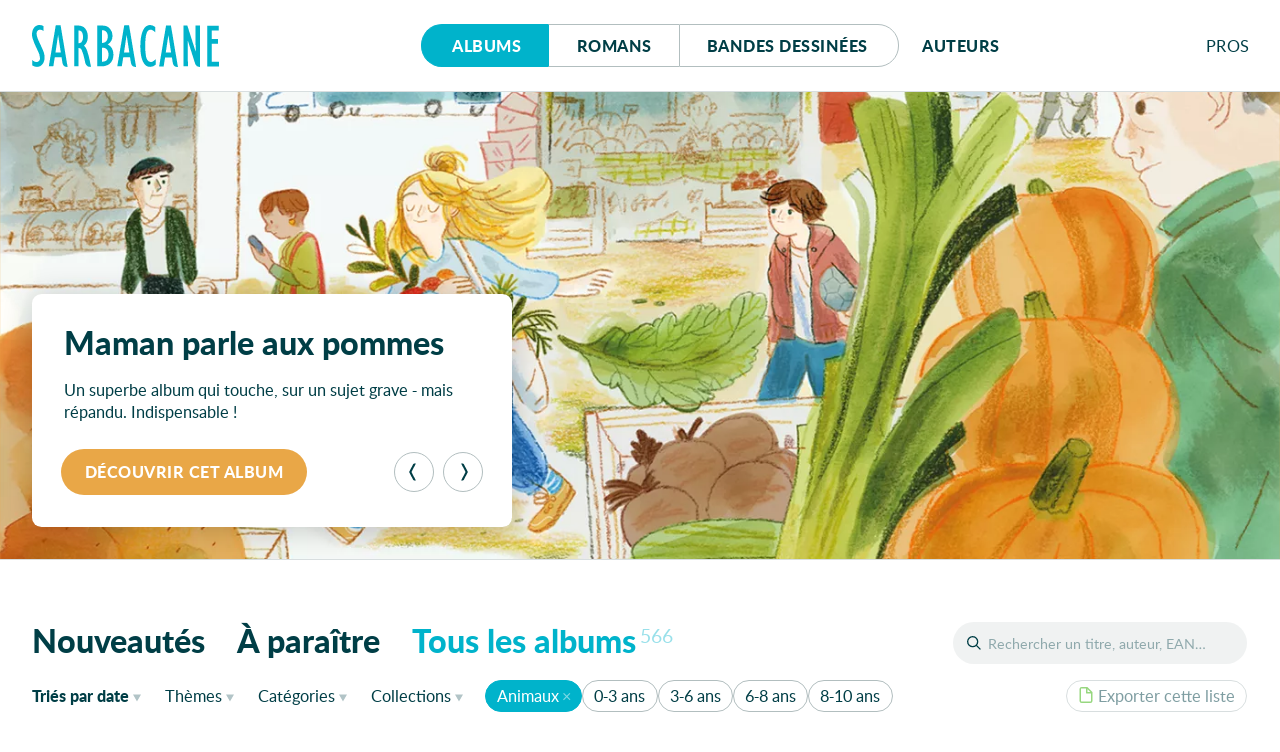

--- FILE ---
content_type: text/html; charset=UTF-8
request_url: https://editions-sarbacane.com/albums/catalogue/theme:Animaux/page:4
body_size: 19160
content:
<!doctype html>
<html lang="fr" class="desktop">
<head>
  <meta charset="utf-8">
<title> Albums - Éditions Sarbacane</title>
  <meta name="description" content="Sarbacane est une maison d'édition française spécialisée dans la création d’albums jeunesse, de romans et de BD pour ados et jeunes adultes.">
  <meta name="viewport" content="width=device-width, initial-scale=1, maximum-scale=1">
  <meta name="tdm-reservation" content="1">
  <meta name="tdm-policy" content="https://editions-sarbacane.com/legal/policy.json">
  <meta property="og:title" content=" Albums - Éditions Sarbacane"/>
  <meta property="og:description" content="Sarbacane est une maison d'édition française spécialisée dans la création d’albums jeunesse, de romans et de BD pour ados et jeunes adultes."/>
  <meta property="og:locale" content="fr_FR" />
  <meta property="og:type" content="website"/>
  <meta property="og:url" content="https://editions-sarbacane.com/albums/catalogue"/>
  <meta property="og:image" content="https://editions-sarbacane.com/media/site/8968bc5dde-1686082008/banner.png"/>
  <meta property="og:image:width" content="1640" />
  <meta property="og:image:height" content="720" />
  <meta property="og:image:alt" content="Tous les albums" />
  <link rel="manifest" href="https://editions-sarbacane.com/site.webmanifest">
  <link rel="apple-touch-icon" href="https://editions-sarbacane.com/assets/img/icon.png">
  <link rel="stylesheet" href="https://editions-sarbacane.com/assets/css/style-20251208.css">
  <link rel="preload" as="font" href="https://editions-sarbacane.com/assets/fonts/lato-bold.woff2" type="font/woff2" crossorigin="anonymous">
  <link rel="preload" as="font" href="https://editions-sarbacane.com/assets/fonts/lato-regular.woff2" type="font/woff2" crossorigin="anonymous">
  <link rel="preload" as="font" href="https://editions-sarbacane.com/assets/fonts/lato-bolditalic.woff2" type="font/woff2" crossorigin="anonymous">
  <link rel="preload" as="font" href="https://editions-sarbacane.com/assets/fonts/lato-italic.woff2" type="font/woff2" crossorigin="anonymous">
  <meta name="theme-color" content="#003E46">
</head>
<body style="display: none;">
  <div id="site" class="site">
    <header id="site-header" class="catalog-header">
      <div class="container">
        <p class="logo"><a href="https://editions-sarbacane.com"><svg xmlns="http://www.w3.org/2000/svg" viewBox="0 0 187 42" aria-labelledby="logo-header"><title id="logo-header">Éditions Sarbacane</title><path d="M179.87 36.67V18.75h6.04v-4.76h-6.04V5.4h6.76V.64h-11.49v40.79H187v-4.76h-7.13zM8.31 19.36c-2.1-4.45-2.65-5.68-3.2-7.63a11.84 11.84 0 0 1-.54-3.18C4.57 6.17 5.94 4.7 8 4.7c1.32 0 2 .25 3.53 1.35V1.1A7.63 7.63 0 0 0 7.43 0C3.08 0 0 4 0 9.47a13.09 13.09 0 0 0 .44 3.41 57.24 57.24 0 0 0 3.68 9.35L6 26.2a16.85 16.85 0 0 1 2 7 3.62 3.62 0 0 1-3.53 3.91 6.11 6.11 0 0 1-4.29-2.2v5.44A8.38 8.38 0 0 0 5 41.9c4.46 0 7.6-3.91 7.6-9.53a15.48 15.48 0 0 0-.45-3.66c-.59-2.21-1.42-4.16-3.84-9.35zM35.42 40.83L28.59.31h-4.84l-6.93 41h4.51l1.43-9h6.83l.77 5c.06.08.14.8.25 1.18a4.63 4.63 0 0 0 4.32 3.44h.66v-.22zM23.48 27.54l2.58-17.22h.11l2.65 17.22zM103.89 40.83L97.07.31h-4.84l-6.94 41h4.51l1.44-9h6.81l.78 5c0 .08.14.8.25 1.18a4.63 4.63 0 0 0 4.32 3.44h.67v-.22zM92 27.54l2.57-17.22h.12l2.64 17.22zM145.74 40.91L138.91.39h-4.84l-6.93 41h4.51l1.43-9h6.84l.76 5c0 .07.14.78.25 1.17a4.65 4.65 0 0 0 4.32 3.44h.68v-.23zm-12-13.29l2.59-17.22h.12l2.64 17.22zM75.79 19.42a10.23 10.23 0 0 0 4.72-8.73 10 10 0 0 0-2.75-7.15c-2-2.19-4.07-3-7.75-3h-4.74v40.8h4a13.16 13.16 0 0 0 6.06-1.11c3.95-1.82 6.11-5.61 6.11-10.74-.04-4.76-1.91-8.11-5.65-10.07zM70 5.21h.43c3.3 0 5.35 2.42 5.35 6.09 0 4.15-2 6.6-5.35 6.6H70zm.82 31.45H70v-14h.43c3.8 0 6.06 2.51 6.06 6.85.01 4.49-1.97 7.15-5.66 7.15zM115.31 34.93a11.12 11.12 0 0 1-1.31-3.36 58.37 58.37 0 0 1-.77-10.38c0-11.72 1.54-16.49 5.28-16.49 1.65 0 3.3 1 4.85 2.75V2.14A8.77 8.77 0 0 0 118.11 0c-6.21 0-9.78 7.88-9.78 21.43 0 13 3.57 20.47 9.73 20.47a8.25 8.25 0 0 0 5.73-2.32v-5.5c-2.26 2.2-3.48 2.93-5.07 2.93a4.18 4.18 0 0 1-3.41-2.08zM163.64 26.16l-.11.12L155.34.55h-3.8v40.8h4.35l-.06-25.29.11-.12L163 38.25a11.37 11.37 0 0 0 .43 1.07 4.3 4.3 0 0 0 4 2.59h.57V.55h-4.41zM57.18 33c0-.09 0-.19-.06-.29a75 75 0 0 0-2.18-7.46A11.67 11.67 0 0 0 52 20.58c2.58-2 3.8-4.76 3.8-9 0-4.64-2-8.54-5.29-10.14a10.17 10.17 0 0 0-4.77-.89h-3.57v40.8h4.41V23a3.18 3.18 0 0 1 3.08 1.9 45.79 45.79 0 0 1 2.85 9.4l.77 3.7c.52 1.77 2.09 3.72 4 3.87h1.74v-.19zM46.79 18.2h-.21V5.43C49.38 5.5 51 7.57 51 12c0 4.06-1.68 6.2-4.21 6.2z"/></svg></a></p>
        <nav id="menu">
          <div class="buttons">
            <a href="https://editions-sarbacane.com/albums" class="active">Albums</a>
            <a href="https://editions-sarbacane.com/romans">Romans</a>
            <a href="https://editions-sarbacane.com/bd">B<span>andes </span>d<span>essinées</span></a>
          </div>
          <a href="https://editions-sarbacane.com/auteurs">Auteurs</a>
        </nav>
        <div id="pros" class="submenu">
          <input id="pros-toggle" class="visuallyhidden" type="checkbox" />
          <label class="noselect close-modal" for="pros-toggle"></label>
          <label id="pros-label" class="noselect" for="pros-toggle">Pro<span>fessionnel</span>s</label>
          <div id="pros-popup" class="popup">
            <p class="popup-header login">Professionnels</p>
            <form method="POST" class="no-smoothState">
              <label for="popupusername" class="visuallyhidden">Adresse e-mail</label>
              <input type="text" id="popupusername" name="popupusername" placeholder="Adresse e-mail" required>
              <div class="field-password">
                <label for="popuppassword" class="visuallyhidden">Mot de passe</label>
                <input type="password" id="popuppassword" name="popuppassword" placeholder="Mot de passe" required>
                <i class="password-hint"></i>
              </div>
              <button class="button cta" type="submit" name="popuplogin" value="login">Se connecter</button>
            </form>
            <a class="minus" href="https://editions-sarbacane.com/professionnels/reinitialiser">Mot de passe oublié ?</a>
            <div class="inscription">
              <p>Cet espace est <strong class="popupunderline">réservé aux professionnel·le·s du livre</strong>. Il donne accès à des infos et ressources exclusives.</p>
              <a class="signup button" href="https://editions-sarbacane.com/professionnels/inscription">S’inscrire</a>
              <a class="minus" href="https://editions-sarbacane.com/professionnels">En savoir plus</a>
            </div>
          </div>
        </div>
      </div>
    </header>
    <script type="application/ld+json">
    {
      "@context":"https://schema.org",
      "@type": "Website",
      "name" : "Éditions Sarbacane",
      "description": "Sarbacane est une maison d'édition française spécialisée dans la création d’albums jeunesse, de romans et de BD pour ados et jeunes adultes.",
      "url": "https://editions-sarbacane.com/albums/catalogue",
      "creator": {
        "@type": "Organization",
        "name": "Éditions Sarbacane",
        "url": "https://editions-sarbacane.com",
        "logo": "https://editions-sarbacane.com/media/site/8968bc5dde-1686082008/banner-800x.png",
        "sameAs": [
          "https://www.facebook.com/fanpage.editions.sarbacane/",
          "https://www.instagram.com/editionssarbacane/",
          "https://twitter.com/ESarbacane"
        ],
        "email": "administration@sarbacane.net",
        "telephone" : "+330142466207",
        "address": {
          "@type": "PostalAddress",
          "streetAddress": "35, rue de Châteaudun",
          "addressLocality": "Paris",
          "postalCode": "75009",
          "addressCountry": "France"
        }
      }
    }
    </script>
    <main id="index">
      <section id="featured" class="slider">
        <h2 class="visuallyhidden">À la une</h2>
        <div id="captioncontainer">
          <div class="slidecaption" style="">
            <div class="slidetexts">
              <h3 class="title">Maman parle aux pommes</h3>
              <p>Un superbe album qui touche, sur un sujet grave - mais répandu. Indispensable&#160;!</p>
            </div>
            <div class="controls">
              <a href="https://editions-sarbacane.com/albums/maman-parle-aux-pommes" class="slidelink button" style="background-color:#E9A747"><span>Découvrir cet album</span></a>
              <div class="prevnext">
                <button class="prev" type="button" aria-label="Précédent"><svg viewBox="0 0 100 100"><path d="M26.81 50.026l20.68-37.783C49.252 9.025 52.795 7 56.664 7h6.146L39.334 50.026 62.81 93h-6.198c-3.872 0-7.416-2.027-9.177-5.247L26.81 50.026z"></path></svg></button><button class="next" type="button" aria-label="Suivant"><svg viewBox="0 0 100 100"><path d="M26.81 50.026l20.68-37.783C49.252 9.025 52.795 7 56.664 7h6.146L39.334 50.026 62.81 93h-6.198c-3.872 0-7.416-2.027-9.177-5.247L26.81 50.026z" transform="translate(100, 100) rotate(180) "></path></svg></button>
              </div>
            </div>
          </div>
        </div>
        <figure>
          <a href="https://editions-sarbacane.com/albums/maman-parle-aux-pommes">
            <picture style="color:#E9A747">
              <source srcset="https://editions-sarbacane.com/media/site/ac8a20fe36-1767966421/banniere-maman-parle-aux-pommes-600x238-crop-q80.webp 600w, https://editions-sarbacane.com/media/site/ac8a20fe36-1767966421/banniere-maman-parle-aux-pommes-1400x554-crop-q80.webp 1400w, https://editions-sarbacane.com/media/site/ac8a20fe36-1767966421/banniere-maman-parle-aux-pommes-1920x760-crop-q80.webp 1920w" type="image/webp" sizes="100vw">
              <img srcset="https://editions-sarbacane.com/media/site/ac8a20fe36-1767966421/banniere-maman-parle-aux-pommes-600x238-crop-q80.jpg 600w, https://editions-sarbacane.com/media/site/ac8a20fe36-1767966421/banniere-maman-parle-aux-pommes-1400x554-crop-q80.jpg 1400w, https://editions-sarbacane.com/media/site/ac8a20fe36-1767966421/banniere-maman-parle-aux-pommes-1920x760-crop-q80.jpg 1920w" alt="Maman parle aux pommes"/>
            </picture>
          </a>
          <figcaption>
            <div class="slidecaption">
              <div class="slidetexts">
                <h3 class="title">Maman parle aux pommes</h3>
                <p>Un superbe album qui touche, sur un sujet grave - mais répandu. Indispensable&#160;!</p>
              </div>
              <div class="controls">
                <a href="https://editions-sarbacane.com/albums/maman-parle-aux-pommes" class="slidelink button" style="background-color:#E9A747"><span>Découvrir cet album</span></a>
              </div>
            </div>
          </figcaption>
        </figure>
        <figure>
          <a href="https://editions-sarbacane.com/albums/qui-l-a-vu">
            <picture style="color:#A1D4F4">
              <source data-flickity-lazyload-srcset="https://editions-sarbacane.com/media/site/2eacb5909f-1767966444/banniere-qui-l-a-vu-600x238-crop-q80.webp 600w, https://editions-sarbacane.com/media/site/2eacb5909f-1767966444/banniere-qui-l-a-vu-1400x554-crop-q80.webp 1400w, https://editions-sarbacane.com/media/site/2eacb5909f-1767966444/banniere-qui-l-a-vu-1920x760-crop-q80.webp 1920w" type="image/webp" sizes="100vw">
              <img
              data-flickity-lazyload-srcset="https://editions-sarbacane.com/media/site/2eacb5909f-1767966444/banniere-qui-l-a-vu-600x238-crop-q80.jpg 600w, https://editions-sarbacane.com/media/site/2eacb5909f-1767966444/banniere-qui-l-a-vu-1400x554-crop-q80.jpg 1400w, https://editions-sarbacane.com/media/site/2eacb5909f-1767966444/banniere-qui-l-a-vu-1920x760-crop-q80.jpg 1920w" src="[data-uri]" alt="Qui l'a vu ?"/>
            </picture>
          </a>
          <figcaption>
            <div class="slidecaption">
              <div class="slidetexts">
                <h3 class="title">Qui l&#8217;a vu&#160;?</h3>
                <p>Un bébé explore sa maison à la recherche de son ours en peluche. Un jeu de cherche et trouve qui implique tous les membres de la famille.</p>
              </div>
              <div class="controls">
                <a href="https://editions-sarbacane.com/albums/qui-l-a-vu" class="slidelink button" style="background-color:#A1D4F4"><span>Découvrir cet album</span></a>
              </div>
            </div>
          </figcaption>
        </figure>
        <figure>
          <a href="https://editions-sarbacane.com/albums/c-etait-quoi-ce-craquement">
            <picture style="color:#ED6D48">
              <source data-flickity-lazyload-srcset="https://editions-sarbacane.com/media/site/96c04f5d21-1767966395/banniere-c-etait-quoi-ce-craquement-600x238-crop-q80.webp 600w, https://editions-sarbacane.com/media/site/96c04f5d21-1767966395/banniere-c-etait-quoi-ce-craquement-1400x554-crop-q80.webp 1400w, https://editions-sarbacane.com/media/site/96c04f5d21-1767966395/banniere-c-etait-quoi-ce-craquement-1920x760-crop-q80.webp 1920w" type="image/webp" sizes="100vw">
              <img
              data-flickity-lazyload-srcset="https://editions-sarbacane.com/media/site/96c04f5d21-1767966395/banniere-c-etait-quoi-ce-craquement-600x238-crop-q80.jpg 600w, https://editions-sarbacane.com/media/site/96c04f5d21-1767966395/banniere-c-etait-quoi-ce-craquement-1400x554-crop-q80.jpg 1400w, https://editions-sarbacane.com/media/site/96c04f5d21-1767966395/banniere-c-etait-quoi-ce-craquement-1920x760-crop-q80.jpg 1920w" src="[data-uri]" alt="C'était quoi, ce craquement ?"/>
            </picture>
          </a>
          <figcaption>
            <div class="slidecaption">
              <div class="slidetexts">
                <h3 class="title">C&#8217;était quoi, ce craquement&#160;?</h3>
                <p>Un livre drôlissime et très graphique sur ces bruits qu’on entend dans le noir au coucher…Brrr&#160;!</p>
              </div>
              <div class="controls">
                <a href="https://editions-sarbacane.com/albums/c-etait-quoi-ce-craquement" class="slidelink button" style="background-color:#ED6D48"><span>Découvrir cet album</span></a>
              </div>
            </div>
          </figcaption>
        </figure>
      </section>
      <div id="catalogue" class="">
        <h1 class="visuallyhidden">Catalogue</h1>
        <header id="catalogue-header">
          <div id="search">
            <input id="search-toggle" class="visuallyhidden" type="checkbox" />
            <label id="search-label" for="search-toggle"></label>
            <form role="search" method="GET" action="https://editions-sarbacane.com/albums/catalogue/">
              <input type="text" id="book-search" placeholder="Rechercher un titre, auteur, EAN…" name="recherche" value=""><button type="submit">OK</button>
              <label id="book-search-label" class="visuallyhidden" for="book-search">Rechercher un titre, un auteur, un EAN</label>
            </form>
          </div>
          <div id="catalogue-categories" class="all">
            <input id="categories-toggle" class="visuallyhidden" type="checkbox" />
            <label id="categories-label" for="categories-toggle">Tous les albums</label>
            <ul id="categories-popup" class="popup">
              <li><a href="https://editions-sarbacane.com/albums" class="new">Nouveautés</a></li><li><a href="https://editions-sarbacane.com/albums/a-paraitre" class="upcoming">À paraître</a></li><li><a href="https://editions-sarbacane.com/albums/catalogue" class="all">Tous les albums<sup>566</sup></a></li>
            </ul>
          </div>
          <div id="catalogue-filters">
            <div class="container">
              <div id="sorting" class="submenu">
                <input id="sorting-toggle" class="visuallyhidden" type="checkbox" />
                <label id="sorting-label" class="noselect" for="sorting-toggle"><span>Triés </span><span>par</span> date<span class="sr-only"> de parution</span></label>
                <ul id="sorting-popup" class="popup">
                  <li><a href="https://editions-sarbacane.com/albums/catalogue/theme:Animaux/page:4" class="current">Date <span>de parution</span></a></li>
                  <li><a href="https://editions-sarbacane.com/albums/catalogue/tri:par-titre/theme:Animaux/page:4" >Titre</a></li>
                </ul>
              </div>
              <div id="filter-themes" class="submenu">
                <input id="themes-toggle" class="visuallyhidden" type="checkbox" />
                <label id="themes-label" class="noselect" for="themes-toggle">Thèmes</label>
                <div id="themes-popup" class="popup">
                  <div id="all-themes">
                    <h4 class="visuallyhidden">Tous les thèmes</h4>
                    <ul>
                      <li>
                        <a href="https://editions-sarbacane.com/albums/catalogue/theme:Ab%C3%A9c%C3%A9daire" >Abécédaire</a>
                      </li>
                      <li>
                        <a href="https://editions-sarbacane.com/albums/catalogue/theme:Abeilles" >Abeilles</a>
                      </li>
                      <li>
                        <a href="https://editions-sarbacane.com/albums/catalogue/theme:Absurde" >Absurde</a>
                      </li>
                      <li>
                        <a href="https://editions-sarbacane.com/albums/catalogue/theme:Accepation+de+soi" >Accepation de soi</a>
                      </li>
                      <li>
                        <a href="https://editions-sarbacane.com/albums/catalogue/theme:Accueil" >Accueil</a>
                      </li>
                      <li>
                        <a href="https://editions-sarbacane.com/albums/catalogue/theme:Adaptation" >Adaptation</a>
                      </li>
                      <li>
                        <a href="https://editions-sarbacane.com/albums/catalogue/theme:Adoption" >Adoption</a>
                      </li>
                      <li>
                        <a href="https://editions-sarbacane.com/albums/catalogue/theme:Afrique" >Afrique</a>
                      </li>
                      <li>
                        <a href="https://editions-sarbacane.com/albums/catalogue/theme:Agir" >Agir</a>
                      </li>
                      <li>
                        <a href="https://editions-sarbacane.com/albums/catalogue/theme:Album+sans+texte" >Album sans texte</a>
                      </li>
                      <li>
                        <a href="https://editions-sarbacane.com/albums/catalogue/theme:Aliens" >Aliens</a>
                      </li>
                      <li>
                        <a href="https://editions-sarbacane.com/albums/catalogue/theme:Am%C3%A9rique" >Amérique</a>
                      </li>
                      <li>
                        <a href="https://editions-sarbacane.com/albums/catalogue/theme:Ami+imaginaire" >Ami imaginaire</a>
                      </li>
                      <li>
                        <a href="https://editions-sarbacane.com/albums/catalogue/theme:Ami+Imaginaire" >Ami Imaginaire</a>
                      </li>
                      <li>
                        <a href="https://editions-sarbacane.com/albums/catalogue/theme:Amiti%C3%A9" >Amitié</a>
                      </li>
                      <li>
                        <a href="https://editions-sarbacane.com/albums/catalogue/theme:Amour" >Amour</a>
                      </li>
                      <li>
                        <a href="https://editions-sarbacane.com/albums/catalogue/theme:Amour+impossible" >Amour impossible</a>
                      </li>
                      <li>
                        <a href="https://editions-sarbacane.com/albums/catalogue/theme:Amour+maternel" >Amour maternel</a>
                      </li>
                      <li>
                        <a href="https://editions-sarbacane.com/albums/catalogue/theme:Anatomie" >Anatomie</a>
                      </li>
                      <li>
                        <a href="https://editions-sarbacane.com/albums/catalogue/theme:Anglais" >Anglais</a>
                      </li>
                      <li>
                        <a href="https://editions-sarbacane.com/albums/catalogue/theme:Angleterre" >Angleterre</a>
                      </li>
                      <li>
                        <a href="https://editions-sarbacane.com/albums/catalogue/theme:Animal+de+compagnie" >Animal de compagnie</a>
                      </li>
                      <li>
                        <a href="https://editions-sarbacane.com/albums/catalogue/theme:Animal+familier" >Animal familier</a>
                      </li>
                      <li>
                        <a href="https://editions-sarbacane.com/albums/catalogue/theme:Animaux" class="current">Animaux</a>
                      </li>
                      <li>
                        <a href="https://editions-sarbacane.com/albums/catalogue/theme:Anniversaire" >Anniversaire</a>
                      </li>
                      <li>
                        <a href="https://editions-sarbacane.com/albums/catalogue/theme:Antih%C3%A9ros" >Antihéros</a>
                      </li>
                      <li>
                        <a href="https://editions-sarbacane.com/albums/catalogue/theme:Antiquit%C3%A9" >Antiquité</a>
                      </li>
                      <li>
                        <a href="https://editions-sarbacane.com/albums/catalogue/theme:Apiculture" >Apiculture</a>
                      </li>
                      <li>
                        <a href="https://editions-sarbacane.com/albums/catalogue/theme:Apparences" >Apparences</a>
                      </li>
                      <li>
                        <a href="https://editions-sarbacane.com/albums/catalogue/theme:Apprentissage" >Apprentissage</a>
                      </li>
                      <li>
                        <a href="https://editions-sarbacane.com/albums/catalogue/theme:Arbre" >Arbre</a>
                      </li>
                      <li>
                        <a href="https://editions-sarbacane.com/albums/catalogue/theme:Architecture" >Architecture</a>
                      </li>
                      <li>
                        <a href="https://editions-sarbacane.com/albums/catalogue/theme:Art" >Art</a>
                      </li>
                      <li>
                        <a href="https://editions-sarbacane.com/albums/catalogue/theme:Art+brut" >Art brut</a>
                      </li>
                      <li>
                        <a href="https://editions-sarbacane.com/albums/catalogue/theme:Arts+martiaux" >Arts martiaux</a>
                      </li>
                      <li>
                        <a href="https://editions-sarbacane.com/albums/catalogue/theme:Asie" >Asie</a>
                      </li>
                      <li>
                        <a href="https://editions-sarbacane.com/albums/catalogue/theme:Australie" >Australie</a>
                      </li>
                      <li>
                        <a href="https://editions-sarbacane.com/albums/catalogue/theme:Autochtones" >Autochtones</a>
                      </li>
                      <li>
                        <a href="https://editions-sarbacane.com/albums/catalogue/theme:Automne" >Automne</a>
                      </li>
                      <li>
                        <a href="https://editions-sarbacane.com/albums/catalogue/theme:Autonomie" >Autonomie</a>
                      </li>
                      <li>
                        <a href="https://editions-sarbacane.com/albums/catalogue/theme:Aventure" >Aventure</a>
                      </li>
                      <li>
                        <a href="https://editions-sarbacane.com/albums/catalogue/theme:Aventure+historique" >Aventure historique</a>
                      </li>
                      <li>
                        <a href="https://editions-sarbacane.com/albums/catalogue/theme:Aventures" >Aventures</a>
                      </li>
                      <li>
                        <a href="https://editions-sarbacane.com/albums/catalogue/theme:Avion" >Avion</a>
                      </li>
                      <li>
                        <a href="https://editions-sarbacane.com/albums/catalogue/theme:Azt%C3%A8ques" >Aztèques</a>
                      </li>
                      <li>
                        <a href="https://editions-sarbacane.com/albums/catalogue/theme:Bain" >Bain</a>
                      </li>
                      <li>
                        <a href="https://editions-sarbacane.com/albums/catalogue/theme:Baleine" >Baleine</a>
                      </li>
                      <li>
                        <a href="https://editions-sarbacane.com/albums/catalogue/theme:Ballon" >Ballon</a>
                      </li>
                      <li>
                        <a href="https://editions-sarbacane.com/albums/catalogue/theme:Banquise" >Banquise</a>
                      </li>
                      <li>
                        <a href="https://editions-sarbacane.com/albums/catalogue/theme:Bateaux" >Bateaux</a>
                      </li>
                      <li>
                        <a href="https://editions-sarbacane.com/albums/catalogue/theme:B%C3%A9b%C3%A9" >Bébé</a>
                      </li>
                      <li>
                        <a href="https://editions-sarbacane.com/albums/catalogue/theme:Bestiaire" >Bestiaire</a>
                      </li>
                      <li>
                        <a href="https://editions-sarbacane.com/albums/catalogue/theme:B%C3%AAtises" >Bêtises</a>
                      </li>
                      <li>
                        <a href="https://editions-sarbacane.com/albums/catalogue/theme:Biodiversit%C3%A9" >Biodiversité</a>
                      </li>
                      <li>
                        <a href="https://editions-sarbacane.com/albums/catalogue/theme:Biographie" >Biographie</a>
                      </li>
                      <li>
                        <a href="https://editions-sarbacane.com/albums/catalogue/theme:Biopic" >Biopic</a>
                      </li>
                      <li>
                        <a href="https://editions-sarbacane.com/albums/catalogue/theme:Birmanie" >Birmanie</a>
                      </li>
                      <li>
                        <a href="https://editions-sarbacane.com/albums/catalogue/theme:Boxe" >Boxe</a>
                      </li>
                      <li>
                        <a href="https://editions-sarbacane.com/albums/catalogue/theme:Cache-cache" >Cache-cache</a>
                      </li>
                      <li>
                        <a href="https://editions-sarbacane.com/albums/catalogue/theme:Cadeau" >Cadeau</a>
                      </li>
                      <li>
                        <a href="https://editions-sarbacane.com/albums/catalogue/theme:Calendrier" >Calendrier</a>
                      </li>
                      <li>
                        <a href="https://editions-sarbacane.com/albums/catalogue/theme:Camouflage" >Camouflage</a>
                      </li>
                      <li>
                        <a href="https://editions-sarbacane.com/albums/catalogue/theme:Campagne" >Campagne</a>
                      </li>
                      <li>
                        <a href="https://editions-sarbacane.com/albums/catalogue/theme:Camping" >Camping</a>
                      </li>
                      <li>
                        <a href="https://editions-sarbacane.com/albums/catalogue/theme:Canard" >Canard</a>
                      </li>
                      <li>
                        <a href="https://editions-sarbacane.com/albums/catalogue/theme:Caract%C3%A8re" >Caractère</a>
                      </li>
                      <li>
                        <a href="https://editions-sarbacane.com/albums/catalogue/theme:Caract%C3%A8res" >Caractères</a>
                      </li>
                      <li>
                        <a href="https://editions-sarbacane.com/albums/catalogue/theme:Carnaval" >Carnaval</a>
                      </li>
                      <li>
                        <a href="https://editions-sarbacane.com/albums/catalogue/theme:Castor" >Castor</a>
                      </li>
                      <li>
                        <a href="https://editions-sarbacane.com/albums/catalogue/theme:C%C3%A9l%C3%A9brit%C3%A9" >Célébrité</a>
                      </li>
                      <li>
                        <a href="https://editions-sarbacane.com/albums/catalogue/theme:Chagrin" >Chagrin</a>
                      </li>
                      <li>
                        <a href="https://editions-sarbacane.com/albums/catalogue/theme:Champs" >Champs</a>
                      </li>
                      <li>
                        <a href="https://editions-sarbacane.com/albums/catalogue/theme:Chanson" >Chanson</a>
                      </li>
                      <li>
                        <a href="https://editions-sarbacane.com/albums/catalogue/theme:Chantier" >Chantier</a>
                      </li>
                      <li>
                        <a href="https://editions-sarbacane.com/albums/catalogue/theme:Chasse+au+tr%C3%A9sor" >Chasse au trésor</a>
                      </li>
                      <li>
                        <a href="https://editions-sarbacane.com/albums/catalogue/theme:Chat" >Chat</a>
                      </li>
                      <li>
                        <a href="https://editions-sarbacane.com/albums/catalogue/theme:Ch%C3%A2teau" >Château</a>
                      </li>
                      <li>
                        <a href="https://editions-sarbacane.com/albums/catalogue/theme:Cherche+et+trouve" >Cherche et trouve</a>
                      </li>
                      <li>
                        <a href="https://editions-sarbacane.com/albums/catalogue/theme:Chevalerie" >Chevalerie</a>
                      </li>
                      <li>
                        <a href="https://editions-sarbacane.com/albums/catalogue/theme:Chevaux" >Chevaux</a>
                      </li>
                      <li>
                        <a href="https://editions-sarbacane.com/albums/catalogue/theme:Cheveux" >Cheveux</a>
                      </li>
                      <li>
                        <a href="https://editions-sarbacane.com/albums/catalogue/theme:Chien" >Chien</a>
                      </li>
                      <li>
                        <a href="https://editions-sarbacane.com/albums/catalogue/theme:Chiffres" >Chiffres</a>
                      </li>
                      <li>
                        <a href="https://editions-sarbacane.com/albums/catalogue/theme:Cin%C3%A9ma" >Cinéma</a>
                      </li>
                      <li>
                        <a href="https://editions-sarbacane.com/albums/catalogue/theme:Cirque" >Cirque</a>
                      </li>
                      <li>
                        <a href="https://editions-sarbacane.com/albums/catalogue/theme:Civilisation" >Civilisation</a>
                      </li>
                      <li>
                        <a href="https://editions-sarbacane.com/albums/catalogue/theme:Classe" >Classe</a>
                      </li>
                      <li>
                        <a href="https://editions-sarbacane.com/albums/catalogue/theme:Classique" >Classique</a>
                      </li>
                      <li>
                        <a href="https://editions-sarbacane.com/albums/catalogue/theme:Col%C3%A8re" >Colère</a>
                      </li>
                      <li>
                        <a href="https://editions-sarbacane.com/albums/catalogue/theme:Collection" >Collection</a>
                      </li>
                      <li>
                        <a href="https://editions-sarbacane.com/albums/catalogue/theme:Combat" >Combat</a>
                      </li>
                      <li>
                        <a href="https://editions-sarbacane.com/albums/catalogue/theme:Combats" >Combats</a>
                      </li>
                      <li>
                        <a href="https://editions-sarbacane.com/albums/catalogue/theme:Com%C3%A9die" >Comédie</a>
                      </li>
                      <li>
                        <a href="https://editions-sarbacane.com/albums/catalogue/theme:Comics" >Comics</a>
                      </li>
                      <li>
                        <a href="https://editions-sarbacane.com/albums/catalogue/theme:Communication" >Communication</a>
                      </li>
                      <li>
                        <a href="https://editions-sarbacane.com/albums/catalogue/theme:Comp%C3%A9tition" >Compétition</a>
                      </li>
                      <li>
                        <a href="https://editions-sarbacane.com/albums/catalogue/theme:Complicit%C3%A9" >Complicité</a>
                      </li>
                      <li>
                        <a href="https://editions-sarbacane.com/albums/catalogue/theme:Comptine" >Comptine</a>
                      </li>
                      <li>
                        <a href="https://editions-sarbacane.com/albums/catalogue/theme:Condition+animale" >Condition animale</a>
                      </li>
                      <li>
                        <a href="https://editions-sarbacane.com/albums/catalogue/theme:Confiance+en+soi" >Confiance en soi</a>
                      </li>
                      <li>
                        <a href="https://editions-sarbacane.com/albums/catalogue/theme:Consentement" >Consentement</a>
                      </li>
                      <li>
                        <a href="https://editions-sarbacane.com/albums/catalogue/theme:Constructions" >Constructions</a>
                      </li>
                      <li>
                        <a href="https://editions-sarbacane.com/albums/catalogue/theme:Conte" >Conte</a>
                      </li>
                      <li>
                        <a href="https://editions-sarbacane.com/albums/catalogue/theme:Contraires" >Contraires</a>
                      </li>
                      <li>
                        <a href="https://editions-sarbacane.com/albums/catalogue/theme:Convoitise" >Convoitise</a>
                      </li>
                      <li>
                        <a href="https://editions-sarbacane.com/albums/catalogue/theme:Copains" >Copains</a>
                      </li>
                      <li>
                        <a href="https://editions-sarbacane.com/albums/catalogue/theme:Corps+humain" >Corps humain</a>
                      </li>
                      <li>
                        <a href="https://editions-sarbacane.com/albums/catalogue/theme:Coucher+du+soir" >Coucher du soir</a>
                      </li>
                      <li>
                        <a href="https://editions-sarbacane.com/albums/catalogue/theme:Couches" >Couches</a>
                      </li>
                      <li>
                        <a href="https://editions-sarbacane.com/albums/catalogue/theme:Couleur" >Couleur</a>
                      </li>
                      <li>
                        <a href="https://editions-sarbacane.com/albums/catalogue/theme:Couleurs" >Couleurs</a>
                      </li>
                      <li>
                        <a href="https://editions-sarbacane.com/albums/catalogue/theme:Courage" >Courage</a>
                      </li>
                      <li>
                        <a href="https://editions-sarbacane.com/albums/catalogue/theme:Couture" >Couture</a>
                      </li>
                      <li>
                        <a href="https://editions-sarbacane.com/albums/catalogue/theme:Cr%C3%A9ation" >Création</a>
                      </li>
                      <li>
                        <a href="https://editions-sarbacane.com/albums/catalogue/theme:Cr%C3%A9ativit%C3%A9" >Créativité</a>
                      </li>
                      <li>
                        <a href="https://editions-sarbacane.com/albums/catalogue/theme:Cuisine" >Cuisine</a>
                      </li>
                      <li>
                        <a href="https://editions-sarbacane.com/albums/catalogue/theme:Culpabilit%C3%A9" >Culpabilité</a>
                      </li>
                      <li>
                        <a href="https://editions-sarbacane.com/albums/catalogue/theme:Cultures+du+monde" >Cultures du monde</a>
                      </li>
                      <li>
                        <a href="https://editions-sarbacane.com/albums/catalogue/theme:Cupidit%C3%A9" >Cupidité</a>
                      </li>
                      <li>
                        <a href="https://editions-sarbacane.com/albums/catalogue/theme:Danse" >Danse</a>
                      </li>
                      <li>
                        <a href="https://editions-sarbacane.com/albums/catalogue/theme:D%C3%A9corations" >Décorations</a>
                      </li>
                      <li>
                        <a href="https://editions-sarbacane.com/albums/catalogue/theme:D%C3%A9couverte" >Découverte</a>
                      </li>
                      <li>
                        <a href="https://editions-sarbacane.com/albums/catalogue/theme:D%C3%A9fil%C3%A9" >Défilé</a>
                      </li>
                      <li>
                        <a href="https://editions-sarbacane.com/albums/catalogue/theme:D%C3%A9guisements" >Déguisements</a>
                      </li>
                      <li>
                        <a href="https://editions-sarbacane.com/albums/catalogue/theme:D%C3%A9passement+de+soi" >Dépassement de soi</a>
                      </li>
                      <li>
                        <a href="https://editions-sarbacane.com/albums/catalogue/theme:Dessin" >Dessin</a>
                      </li>
                      <li>
                        <a href="https://editions-sarbacane.com/albums/catalogue/theme:Destin" >Destin</a>
                      </li>
                      <li>
                        <a href="https://editions-sarbacane.com/albums/catalogue/theme:Deuil" >Deuil</a>
                      </li>
                      <li>
                        <a href="https://editions-sarbacane.com/albums/catalogue/theme:Devenir+soi" >Devenir soi</a>
                      </li>
                      <li>
                        <a href="https://editions-sarbacane.com/albums/catalogue/theme:Diff%C3%A9rence" >Différence</a>
                      </li>
                      <li>
                        <a href="https://editions-sarbacane.com/albums/catalogue/theme:Diff%C3%A9rences" >Différences</a>
                      </li>
                      <li>
                        <a href="https://editions-sarbacane.com/albums/catalogue/theme:D%C3%AEnette" >Dînette</a>
                      </li>
                      <li>
                        <a href="https://editions-sarbacane.com/albums/catalogue/theme:Dinosaures" >Dinosaures</a>
                      </li>
                      <li>
                        <a href="https://editions-sarbacane.com/albums/catalogue/theme:Discipline" >Discipline</a>
                      </li>
                      <li>
                        <a href="https://editions-sarbacane.com/albums/catalogue/theme:Discrimination" >Discrimination</a>
                      </li>
                      <li>
                        <a href="https://editions-sarbacane.com/albums/catalogue/theme:Diversit%C3%A9" >Diversité</a>
                      </li>
                      <li>
                        <a href="https://editions-sarbacane.com/albums/catalogue/theme:DIY" >DIY</a>
                      </li>
                      <li>
                        <a href="https://editions-sarbacane.com/albums/catalogue/theme:Don" >Don</a>
                      </li>
                      <li>
                        <a href="https://editions-sarbacane.com/albums/catalogue/theme:Dormir" >Dormir</a>
                      </li>
                      <li>
                        <a href="https://editions-sarbacane.com/albums/catalogue/theme:Double+narration" >Double narration</a>
                      </li>
                      <li>
                        <a href="https://editions-sarbacane.com/albums/catalogue/theme:Doudou" >Doudou</a>
                      </li>
                      <li>
                        <a href="https://editions-sarbacane.com/albums/catalogue/theme:Dragons" >Dragons</a>
                      </li>
                      <li>
                        <a href="https://editions-sarbacane.com/albums/catalogue/theme:Dystopie" >Dystopie</a>
                      </li>
                      <li>
                        <a href="https://editions-sarbacane.com/albums/catalogue/theme:%C3%89cole" >École</a>
                      </li>
                      <li>
                        <a href="https://editions-sarbacane.com/albums/catalogue/theme:%C3%89cologie" >Écologie</a>
                      </li>
                      <li>
                        <a href="https://editions-sarbacane.com/albums/catalogue/theme:Ecriture" >Ecriture</a>
                      </li>
                      <li>
                        <a href="https://editions-sarbacane.com/albums/catalogue/theme:%C3%89cureuil" >Écureuil</a>
                      </li>
                      <li>
                        <a href="https://editions-sarbacane.com/albums/catalogue/theme:%C3%89ducation+morale+et+civique" >Éducation morale et civique</a>
                      </li>
                      <li>
                        <a href="https://editions-sarbacane.com/albums/catalogue/theme:%C3%89galit%C3%A9" >Égalité</a>
                      </li>
                      <li>
                        <a href="https://editions-sarbacane.com/albums/catalogue/theme:%C3%89l%C3%A9phants" >Éléphants</a>
                      </li>
                      <li>
                        <a href="https://editions-sarbacane.com/albums/catalogue/theme:%C3%89motion" >Émotion</a>
                      </li>
                      <li>
                        <a href="https://editions-sarbacane.com/albums/catalogue/theme:Empathie" >Empathie</a>
                      </li>
                      <li>
                        <a href="https://editions-sarbacane.com/albums/catalogue/theme:Enfance" >Enfance</a>
                      </li>
                      <li>
                        <a href="https://editions-sarbacane.com/albums/catalogue/theme:Enfants" >Enfants</a>
                      </li>
                      <li>
                        <a href="https://editions-sarbacane.com/albums/catalogue/theme:Ennui" >Ennui</a>
                      </li>
                      <li>
                        <a href="https://editions-sarbacane.com/albums/catalogue/theme:Enqu%C3%AAte" >Enquête</a>
                      </li>
                      <li>
                        <a href="https://editions-sarbacane.com/albums/catalogue/theme:Entraide" >Entraide</a>
                      </li>
                      <li>
                        <a href="https://editions-sarbacane.com/albums/catalogue/theme:Envol" >Envol</a>
                      </li>
                      <li>
                        <a href="https://editions-sarbacane.com/albums/catalogue/theme:%C3%89preuves" >Épreuves</a>
                      </li>
                      <li>
                        <a href="https://editions-sarbacane.com/albums/catalogue/theme:Espace" >Espace</a>
                      </li>
                      <li>
                        <a href="https://editions-sarbacane.com/albums/catalogue/theme:Espoir" >Espoir</a>
                      </li>
                      <li>
                        <a href="https://editions-sarbacane.com/albums/catalogue/theme:%C3%89tranger" >Étranger</a>
                      </li>
                      <li>
                        <a href="https://editions-sarbacane.com/albums/catalogue/theme:Evasion" >Evasion</a>
                      </li>
                      <li>
                        <a href="https://editions-sarbacane.com/albums/catalogue/theme:%C3%89veil" >Éveil</a>
                      </li>
                      <li>
                        <a href="https://editions-sarbacane.com/albums/catalogue/theme:Exploits" >Exploits</a>
                      </li>
                      <li>
                        <a href="https://editions-sarbacane.com/albums/catalogue/theme:Explorateur" >Explorateur</a>
                      </li>
                      <li>
                        <a href="https://editions-sarbacane.com/albums/catalogue/theme:Exploration" >Exploration</a>
                      </li>
                      <li>
                        <a href="https://editions-sarbacane.com/albums/catalogue/theme:Expression" >Expression</a>
                      </li>
                      <li>
                        <a href="https://editions-sarbacane.com/albums/catalogue/theme:Fable" >Fable</a>
                      </li>
                      <li>
                        <a href="https://editions-sarbacane.com/albums/catalogue/theme:Famille" >Famille</a>
                      </li>
                      <li>
                        <a href="https://editions-sarbacane.com/albums/catalogue/theme:Fantaisie" >Fantaisie</a>
                      </li>
                      <li>
                        <a href="https://editions-sarbacane.com/albums/catalogue/theme:Fantastique" >Fantastique</a>
                      </li>
                      <li>
                        <a href="https://editions-sarbacane.com/albums/catalogue/theme:Fant%C3%B4mes" >Fantômes</a>
                      </li>
                      <li>
                        <a href="https://editions-sarbacane.com/albums/catalogue/theme:Far-West" >Far-West</a>
                      </li>
                      <li>
                        <a href="https://editions-sarbacane.com/albums/catalogue/theme:Farce" >Farce</a>
                      </li>
                      <li>
                        <a href="https://editions-sarbacane.com/albums/catalogue/theme:F%C3%A9minisme" >Féminisme</a>
                      </li>
                      <li>
                        <a href="https://editions-sarbacane.com/albums/catalogue/theme:F%C3%A9odalit%C3%A9" >Féodalité</a>
                      </li>
                      <li>
                        <a href="https://editions-sarbacane.com/albums/catalogue/theme:F%C3%AAte" >Fête</a>
                      </li>
                      <li>
                        <a href="https://editions-sarbacane.com/albums/catalogue/theme:F%C3%AAtes" >Fêtes</a>
                      </li>
                      <li>
                        <a href="https://editions-sarbacane.com/albums/catalogue/theme:Fleurs" >Fleurs</a>
                      </li>
                      <li>
                        <a href="https://editions-sarbacane.com/albums/catalogue/theme:For%C3%AAt" >Forêt</a>
                      </li>
                      <li>
                        <a href="https://editions-sarbacane.com/albums/catalogue/theme:Formes" >Formes</a>
                      </li>
                      <li>
                        <a href="https://editions-sarbacane.com/albums/catalogue/theme:Fratrie" >Fratrie</a>
                      </li>
                      <li>
                        <a href="https://editions-sarbacane.com/albums/catalogue/theme:Fr%C3%A8res" >Frères</a>
                      </li>
                      <li>
                        <a href="https://editions-sarbacane.com/albums/catalogue/theme:Frise" >Frise</a>
                      </li>
                      <li>
                        <a href="https://editions-sarbacane.com/albums/catalogue/theme:Fruits" >Fruits</a>
                      </li>
                      <li>
                        <a href="https://editions-sarbacane.com/albums/catalogue/theme:Futur" >Futur</a>
                      </li>
                      <li>
                        <a href="https://editions-sarbacane.com/albums/catalogue/theme:Gar%C3%A7on-fille" >Garçon-fille</a>
                      </li>
                      <li>
                        <a href="https://editions-sarbacane.com/albums/catalogue/theme:Gastronomie" >Gastronomie</a>
                      </li>
                      <li>
                        <a href="https://editions-sarbacane.com/albums/catalogue/theme:G%C3%A2teau" >Gâteau</a>
                      </li>
                      <li>
                        <a href="https://editions-sarbacane.com/albums/catalogue/theme:G%C3%A9n%C3%A9rations" >Générations</a>
                      </li>
                      <li>
                        <a href="https://editions-sarbacane.com/albums/catalogue/theme:Genre" >Genre</a>
                      </li>
                      <li>
                        <a href="https://editions-sarbacane.com/albums/catalogue/theme:G%C3%A9om%C3%A9trie" >Géométrie</a>
                      </li>
                      <li>
                        <a href="https://editions-sarbacane.com/albums/catalogue/theme:Gigantisme" >Gigantisme</a>
                      </li>
                      <li>
                        <a href="https://editions-sarbacane.com/albums/catalogue/theme:Gourmandise" >Gourmandise</a>
                      </li>
                      <li>
                        <a href="https://editions-sarbacane.com/albums/catalogue/theme:Grand+nord" >Grand nord</a>
                      </li>
                      <li>
                        <a href="https://editions-sarbacane.com/albums/catalogue/theme:Grand-petit" >Grand-petit</a>
                      </li>
                      <li>
                        <a href="https://editions-sarbacane.com/albums/catalogue/theme:Grandir" >Grandir</a>
                      </li>
                      <li>
                        <a href="https://editions-sarbacane.com/albums/catalogue/theme:Grands-parents" >Grands-parents</a>
                      </li>
                      <li>
                        <a href="https://editions-sarbacane.com/albums/catalogue/theme:Graphisme" >Graphisme</a>
                      </li>
                      <li>
                        <a href="https://editions-sarbacane.com/albums/catalogue/theme:Grenouille" >Grenouille</a>
                      </li>
                      <li>
                        <a href="https://editions-sarbacane.com/albums/catalogue/theme:Grossesse" >Grossesse</a>
                      </li>
                      <li>
                        <a href="https://editions-sarbacane.com/albums/catalogue/theme:Grossophobie" >Grossophobie</a>
                      </li>
                      <li>
                        <a href="https://editions-sarbacane.com/albums/catalogue/theme:Guerre" >Guerre</a>
                      </li>
                      <li>
                        <a href="https://editions-sarbacane.com/albums/catalogue/theme:Habitat" >Habitat</a>
                      </li>
                      <li>
                        <a href="https://editions-sarbacane.com/albums/catalogue/theme:Habits" >Habits</a>
                      </li>
                      <li>
                        <a href="https://editions-sarbacane.com/albums/catalogue/theme:Habitudes" >Habitudes</a>
                      </li>
                      <li>
                        <a href="https://editions-sarbacane.com/albums/catalogue/theme:Handicap" >Handicap</a>
                      </li>
                      <li>
                        <a href="https://editions-sarbacane.com/albums/catalogue/theme:Harc%C3%A8lement" >Harcèlement</a>
                      </li>
                      <li>
                        <a href="https://editions-sarbacane.com/albums/catalogue/theme:Hasard" >Hasard</a>
                      </li>
                      <li>
                        <a href="https://editions-sarbacane.com/albums/catalogue/theme:H%C3%A9ritage" >Héritage</a>
                      </li>
                      <li>
                        <a href="https://editions-sarbacane.com/albums/catalogue/theme:H%C3%A9ros" >Héros</a>
                      </li>
                      <li>
                        <a href="https://editions-sarbacane.com/albums/catalogue/theme:Histoire" >Histoire</a>
                      </li>
                      <li>
                        <a href="https://editions-sarbacane.com/albums/catalogue/theme:Histoire+du+sport" >Histoire du sport</a>
                      </li>
                      <li>
                        <a href="https://editions-sarbacane.com/albums/catalogue/theme:Histoire+vraie" >Histoire vraie</a>
                      </li>
                      <li>
                        <a href="https://editions-sarbacane.com/albums/catalogue/theme:Hiver" >Hiver</a>
                      </li>
                      <li>
                        <a href="https://editions-sarbacane.com/albums/catalogue/theme:Humour" >Humour</a>
                      </li>
                      <li>
                        <a href="https://editions-sarbacane.com/albums/catalogue/theme:Hygi%C3%A8ne" >Hygiène</a>
                      </li>
                      <li>
                        <a href="https://editions-sarbacane.com/albums/catalogue/theme:Id%C3%A9es+re%C3%A7ues" >Idées reçues</a>
                      </li>
                      <li>
                        <a href="https://editions-sarbacane.com/albums/catalogue/theme:Identit%C3%A9" >Identité</a>
                      </li>
                      <li>
                        <a href="https://editions-sarbacane.com/albums/catalogue/theme:Imagier" >Imagier</a>
                      </li>
                      <li>
                        <a href="https://editions-sarbacane.com/albums/catalogue/theme:Imaginaire" >Imaginaire</a>
                      </li>
                      <li>
                        <a href="https://editions-sarbacane.com/albums/catalogue/theme:Imagination" >Imagination</a>
                      </li>
                      <li>
                        <a href="https://editions-sarbacane.com/albums/catalogue/theme:Immigration" >Immigration</a>
                      </li>
                      <li>
                        <a href="https://editions-sarbacane.com/albums/catalogue/theme:Inde" >Inde</a>
                      </li>
                      <li>
                        <a href="https://editions-sarbacane.com/albums/catalogue/theme:Injustice" >Injustice</a>
                      </li>
                      <li>
                        <a href="https://editions-sarbacane.com/albums/catalogue/theme:Insecte" >Insecte</a>
                      </li>
                      <li>
                        <a href="https://editions-sarbacane.com/albums/catalogue/theme:Intelligence" >Intelligence</a>
                      </li>
                      <li>
                        <a href="https://editions-sarbacane.com/albums/catalogue/theme:Interdits" >Interdits</a>
                      </li>
                      <li>
                        <a href="https://editions-sarbacane.com/albums/catalogue/theme:Inventions" >Inventions</a>
                      </li>
                      <li>
                        <a href="https://editions-sarbacane.com/albums/catalogue/theme:J.O." >J.O.</a>
                      </li>
                      <li>
                        <a href="https://editions-sarbacane.com/albums/catalogue/theme:Jalousie" >Jalousie</a>
                      </li>
                      <li>
                        <a href="https://editions-sarbacane.com/albums/catalogue/theme:Japon" >Japon</a>
                      </li>
                      <li>
                        <a href="https://editions-sarbacane.com/albums/catalogue/theme:Jardin" >Jardin</a>
                      </li>
                      <li>
                        <a href="https://editions-sarbacane.com/albums/catalogue/theme:Jeu" >Jeu</a>
                      </li>
                      <li>
                        <a href="https://editions-sarbacane.com/albums/catalogue/theme:Jeu+de+construction" >Jeu de construction</a>
                      </li>
                      <li>
                        <a href="https://editions-sarbacane.com/albums/catalogue/theme:Jeu+de+piste" >Jeu de piste</a>
                      </li>
                      <li>
                        <a href="https://editions-sarbacane.com/albums/catalogue/theme:Jeu+de+r%C3%B4le" >Jeu de rôle</a>
                      </li>
                      <li>
                        <a href="https://editions-sarbacane.com/albums/catalogue/theme:Jeu+solitaire" >Jeu solitaire</a>
                      </li>
                      <li>
                        <a href="https://editions-sarbacane.com/albums/catalogue/theme:Jeunesse" >Jeunesse</a>
                      </li>
                      <li>
                        <a href="https://editions-sarbacane.com/albums/catalogue/theme:Jeunesse+engag%C3%A9e" >Jeunesse engagée</a>
                      </li>
                      <li>
                        <a href="https://editions-sarbacane.com/albums/catalogue/theme:Jeux" >Jeux</a>
                      </li>
                      <li>
                        <a href="https://editions-sarbacane.com/albums/catalogue/theme:Jeux+de+mots" >Jeux de mots</a>
                      </li>
                      <li>
                        <a href="https://editions-sarbacane.com/albums/catalogue/theme:Jeux+Olympiques" >Jeux Olympiques</a>
                      </li>
                      <li>
                        <a href="https://editions-sarbacane.com/albums/catalogue/theme:Jeux+visuels" >Jeux visuels</a>
                      </li>
                      <li>
                        <a href="https://editions-sarbacane.com/albums/catalogue/theme:Jouets" >Jouets</a>
                      </li>
                      <li>
                        <a href="https://editions-sarbacane.com/albums/catalogue/theme:Jugement" >Jugement</a>
                      </li>
                      <li>
                        <a href="https://editions-sarbacane.com/albums/catalogue/theme:Jungle" >Jungle</a>
                      </li>
                      <li>
                        <a href="https://editions-sarbacane.com/albums/catalogue/theme:Kleptomanie" >Kleptomanie</a>
                      </li>
                      <li>
                        <a href="https://editions-sarbacane.com/albums/catalogue/theme:Langage" >Langage</a>
                      </li>
                      <li>
                        <a href="https://editions-sarbacane.com/albums/catalogue/theme:Lecture" >Lecture</a>
                      </li>
                      <li>
                        <a href="https://editions-sarbacane.com/albums/catalogue/theme:L%C3%A9gendes" >Légendes</a>
                      </li>
                      <li>
                        <a href="https://editions-sarbacane.com/albums/catalogue/theme:Leporello" >Leporello</a>
                      </li>
                      <li>
                        <a href="https://editions-sarbacane.com/albums/catalogue/theme:Lettres" >Lettres</a>
                      </li>
                      <li>
                        <a href="https://editions-sarbacane.com/albums/catalogue/theme:Libert%C3%A9" >Liberté</a>
                      </li>
                      <li>
                        <a href="https://editions-sarbacane.com/albums/catalogue/theme:Liens" >Liens</a>
                      </li>
                      <li>
                        <a href="https://editions-sarbacane.com/albums/catalogue/theme:Litt%C3%A9rature" >Littérature</a>
                      </li>
                      <li>
                        <a href="https://editions-sarbacane.com/albums/catalogue/theme:Livre" >Livre</a>
                      </li>
                      <li>
                        <a href="https://editions-sarbacane.com/albums/catalogue/theme:Livre+%C3%A0+manipuler" >Livre à manipuler</a>
                      </li>
                      <li>
                        <a href="https://editions-sarbacane.com/albums/catalogue/theme:Livre+anim%C3%A9" >Livre animé</a>
                      </li>
                      <li>
                        <a href="https://editions-sarbacane.com/albums/catalogue/theme:Livre-jeu" >Livre-jeu</a>
                      </li>
                      <li>
                        <a href="https://editions-sarbacane.com/albums/catalogue/theme:Livre-objet" >Livre-objet</a>
                      </li>
                      <li>
                        <a href="https://editions-sarbacane.com/albums/catalogue/theme:Loup" >Loup</a>
                      </li>
                      <li>
                        <a href="https://editions-sarbacane.com/albums/catalogue/theme:Lumi%C3%A8re" >Lumière</a>
                      </li>
                      <li>
                        <a href="https://editions-sarbacane.com/albums/catalogue/theme:Machines" >Machines</a>
                      </li>
                      <li>
                        <a href="https://editions-sarbacane.com/albums/catalogue/theme:Magie" >Magie</a>
                      </li>
                      <li>
                        <a href="https://editions-sarbacane.com/albums/catalogue/theme:Maison" >Maison</a>
                      </li>
                      <li>
                        <a href="https://editions-sarbacane.com/albums/catalogue/theme:Maladie" >Maladie</a>
                      </li>
                      <li>
                        <a href="https://editions-sarbacane.com/albums/catalogue/theme:Maman" >Maman</a>
                      </li>
                      <li>
                        <a href="https://editions-sarbacane.com/albums/catalogue/theme:Manipulation" >Manipulation</a>
                      </li>
                      <li>
                        <a href="https://editions-sarbacane.com/albums/catalogue/theme:Marseille" >Marseille</a>
                      </li>
                      <li>
                        <a href="https://editions-sarbacane.com/albums/catalogue/theme:Masques" >Masques</a>
                      </li>
                      <li>
                        <a href="https://editions-sarbacane.com/albums/catalogue/theme:Maternit%C3%A9" >Maternité</a>
                      </li>
                      <li>
                        <a href="https://editions-sarbacane.com/albums/catalogue/theme:Maximes" >Maximes</a>
                      </li>
                      <li>
                        <a href="https://editions-sarbacane.com/albums/catalogue/theme:M%C3%A9chants" >Méchants</a>
                      </li>
                      <li>
                        <a href="https://editions-sarbacane.com/albums/catalogue/theme:M%C3%A9moire" >Mémoire</a>
                      </li>
                      <li>
                        <a href="https://editions-sarbacane.com/albums/catalogue/theme:Mensonge" >Mensonge</a>
                      </li>
                      <li>
                        <a href="https://editions-sarbacane.com/albums/catalogue/theme:Mer" >Mer</a>
                      </li>
                      <li>
                        <a href="https://editions-sarbacane.com/albums/catalogue/theme:M%C3%A8re-Fils" >Mère-Fils</a>
                      </li>
                      <li>
                        <a href="https://editions-sarbacane.com/albums/catalogue/theme:Merveilleux" >Merveilleux</a>
                      </li>
                      <li>
                        <a href="https://editions-sarbacane.com/albums/catalogue/theme:M%C3%A9tamorphose" >Métamorphose</a>
                      </li>
                      <li>
                        <a href="https://editions-sarbacane.com/albums/catalogue/theme:M%C3%A9tiers" >Métiers</a>
                      </li>
                      <li>
                        <a href="https://editions-sarbacane.com/albums/catalogue/theme:Mignonitude" >Mignonitude</a>
                      </li>
                      <li>
                        <a href="https://editions-sarbacane.com/albums/catalogue/theme:Migration" >Migration</a>
                      </li>
                      <li>
                        <a href="https://editions-sarbacane.com/albums/catalogue/theme:Militantisme" >Militantisme</a>
                      </li>
                      <li>
                        <a href="https://editions-sarbacane.com/albums/catalogue/theme:Mini+coffee+table+book" >Mini coffee table book</a>
                      </li>
                      <li>
                        <a href="https://editions-sarbacane.com/albums/catalogue/theme:Moderne" >Moderne</a>
                      </li>
                      <li>
                        <a href="https://editions-sarbacane.com/albums/catalogue/theme:Monde" >Monde</a>
                      </li>
                      <li>
                        <a href="https://editions-sarbacane.com/albums/catalogue/theme:Monde+du+travail" >Monde du travail</a>
                      </li>
                      <li>
                        <a href="https://editions-sarbacane.com/albums/catalogue/theme:Monde+meilleur" >Monde meilleur</a>
                      </li>
                      <li>
                        <a href="https://editions-sarbacane.com/albums/catalogue/theme:Monstres" >Monstres</a>
                      </li>
                      <li>
                        <a href="https://editions-sarbacane.com/albums/catalogue/theme:Montagne" >Montagne</a>
                      </li>
                      <li>
                        <a href="https://editions-sarbacane.com/albums/catalogue/theme:Montessori" >Montessori</a>
                      </li>
                      <li>
                        <a href="https://editions-sarbacane.com/albums/catalogue/theme:Mort" >Mort</a>
                      </li>
                      <li>
                        <a href="https://editions-sarbacane.com/albums/catalogue/theme:Motifs" >Motifs</a>
                      </li>
                      <li>
                        <a href="https://editions-sarbacane.com/albums/catalogue/theme:Motricit%C3%A9" >Motricité</a>
                      </li>
                      <li>
                        <a href="https://editions-sarbacane.com/albums/catalogue/theme:Mots" >Mots</a>
                      </li>
                      <li>
                        <a href="https://editions-sarbacane.com/albums/catalogue/theme:Moyen-%C3%A2ge" >Moyen-âge</a>
                      </li>
                      <li>
                        <a href="https://editions-sarbacane.com/albums/catalogue/theme:Mus%C3%A9e" >Musée</a>
                      </li>
                      <li>
                        <a href="https://editions-sarbacane.com/albums/catalogue/theme:Musique" >Musique</a>
                      </li>
                      <li>
                        <a href="https://editions-sarbacane.com/albums/catalogue/theme:Myst%C3%A8re" >Mystère</a>
                      </li>
                      <li>
                        <a href="https://editions-sarbacane.com/albums/catalogue/theme:Mythes" >Mythes</a>
                      </li>
                      <li>
                        <a href="https://editions-sarbacane.com/albums/catalogue/theme:Mythologie" >Mythologie</a>
                      </li>
                      <li>
                        <a href="https://editions-sarbacane.com/albums/catalogue/theme:Naissance" >Naissance</a>
                      </li>
                      <li>
                        <a href="https://editions-sarbacane.com/albums/catalogue/theme:Narration" >Narration</a>
                      </li>
                      <li>
                        <a href="https://editions-sarbacane.com/albums/catalogue/theme:Nature" >Nature</a>
                      </li>
                      <li>
                        <a href="https://editions-sarbacane.com/albums/catalogue/theme:Neige" >Neige</a>
                      </li>
                      <li>
                        <a href="https://editions-sarbacane.com/albums/catalogue/theme:N%C3%A9ologismes" >Néologismes</a>
                      </li>
                      <li>
                        <a href="https://editions-sarbacane.com/albums/catalogue/theme:Nid" >Nid</a>
                      </li>
                      <li>
                        <a href="https://editions-sarbacane.com/albums/catalogue/theme:No%C3%ABl" >Noël</a>
                      </li>
                      <li>
                        <a href="https://editions-sarbacane.com/albums/catalogue/theme:Noir+et+blanc" >Noir et blanc</a>
                      </li>
                      <li>
                        <a href="https://editions-sarbacane.com/albums/catalogue/theme:Noms" >Noms</a>
                      </li>
                      <li>
                        <a href="https://editions-sarbacane.com/albums/catalogue/theme:Normandie" >Normandie</a>
                      </li>
                      <li>
                        <a href="https://editions-sarbacane.com/albums/catalogue/theme:Nostalgie" >Nostalgie</a>
                      </li>
                      <li>
                        <a href="https://editions-sarbacane.com/albums/catalogue/theme:Notions" >Notions</a>
                      </li>
                      <li>
                        <a href="https://editions-sarbacane.com/albums/catalogue/theme:Nuit" >Nuit</a>
                      </li>
                      <li>
                        <a href="https://editions-sarbacane.com/albums/catalogue/theme:Objets" >Objets</a>
                      </li>
                      <li>
                        <a href="https://editions-sarbacane.com/albums/catalogue/theme:Observation" >Observation</a>
                      </li>
                      <li>
                        <a href="https://editions-sarbacane.com/albums/catalogue/theme:Oc%C3%A9an" >Océan</a>
                      </li>
                      <li>
                        <a href="https://editions-sarbacane.com/albums/catalogue/theme:Odyss%C3%A9e" >Odyssée</a>
                      </li>
                      <li>
                        <a href="https://editions-sarbacane.com/albums/catalogue/theme:%C5%92uf" >Œuf</a>
                      </li>
                      <li>
                        <a href="https://editions-sarbacane.com/albums/catalogue/theme:oeufs" >oeufs</a>
                      </li>
                      <li>
                        <a href="https://editions-sarbacane.com/albums/catalogue/theme:Oiseau" >Oiseau</a>
                      </li>
                      <li>
                        <a href="https://editions-sarbacane.com/albums/catalogue/theme:Oiseaux" >Oiseaux</a>
                      </li>
                      <li>
                        <a href="https://editions-sarbacane.com/albums/catalogue/theme:Ombre" >Ombre</a>
                      </li>
                      <li>
                        <a href="https://editions-sarbacane.com/albums/catalogue/theme:Onirisme" >Onirisme</a>
                      </li>
                      <li>
                        <a href="https://editions-sarbacane.com/albums/catalogue/theme:Ordre" >Ordre</a>
                      </li>
                      <li>
                        <a href="https://editions-sarbacane.com/albums/catalogue/theme:Origines" >Origines</a>
                      </li>
                      <li>
                        <a href="https://editions-sarbacane.com/albums/catalogue/theme:Ornithorynque" >Ornithorynque</a>
                      </li>
                      <li>
                        <a href="https://editions-sarbacane.com/albums/catalogue/theme:Ours" >Ours</a>
                      </li>
                      <li>
                        <a href="https://editions-sarbacane.com/albums/catalogue/theme:Papa" >Papa</a>
                      </li>
                      <li>
                        <a href="https://editions-sarbacane.com/albums/catalogue/theme:Papeterie" >Papeterie</a>
                      </li>
                      <li>
                        <a href="https://editions-sarbacane.com/albums/catalogue/theme:Papillon" >Papillon</a>
                      </li>
                      <li>
                        <a href="https://editions-sarbacane.com/albums/catalogue/theme:P%C3%A2ques" >Pâques</a>
                      </li>
                      <li>
                        <a href="https://editions-sarbacane.com/albums/catalogue/theme:Parc" >Parc</a>
                      </li>
                      <li>
                        <a href="https://editions-sarbacane.com/albums/catalogue/theme:Parentalit%C3%A9" >Parentalité</a>
                      </li>
                      <li>
                        <a href="https://editions-sarbacane.com/albums/catalogue/theme:Parents" >Parents</a>
                      </li>
                      <li>
                        <a href="https://editions-sarbacane.com/albums/catalogue/theme:Paris" >Paris</a>
                      </li>
                      <li>
                        <a href="https://editions-sarbacane.com/albums/catalogue/theme:Parodie" >Parodie</a>
                      </li>
                      <li>
                        <a href="https://editions-sarbacane.com/albums/catalogue/theme:Partage" >Partage</a>
                      </li>
                      <li>
                        <a href="https://editions-sarbacane.com/albums/catalogue/theme:Paternit%C3%A9" >Paternité</a>
                      </li>
                      <li>
                        <a href="https://editions-sarbacane.com/albums/catalogue/theme:P%C3%A2tisserie" >Pâtisserie</a>
                      </li>
                      <li>
                        <a href="https://editions-sarbacane.com/albums/catalogue/theme:Peintre" >Peintre</a>
                      </li>
                      <li>
                        <a href="https://editions-sarbacane.com/albums/catalogue/theme:Peinture" >Peinture</a>
                      </li>
                      <li>
                        <a href="https://editions-sarbacane.com/albums/catalogue/theme:P%C3%A8re-fils" >Père-fils</a>
                      </li>
                      <li>
                        <a href="https://editions-sarbacane.com/albums/catalogue/theme:P%C3%A8re%2FFils" >Père/Fils</a>
                      </li>
                      <li>
                        <a href="https://editions-sarbacane.com/albums/catalogue/theme:Permaculture" >Permaculture</a>
                      </li>
                      <li>
                        <a href="https://editions-sarbacane.com/albums/catalogue/theme:Perroquet" >Perroquet</a>
                      </li>
                      <li>
                        <a href="https://editions-sarbacane.com/albums/catalogue/theme:Personnage" >Personnage</a>
                      </li>
                      <li>
                        <a href="https://editions-sarbacane.com/albums/catalogue/theme:Personnages" >Personnages</a>
                      </li>
                      <li>
                        <a href="https://editions-sarbacane.com/albums/catalogue/theme:Personnalit%C3%A9" >Personnalité</a>
                      </li>
                      <li>
                        <a href="https://editions-sarbacane.com/albums/catalogue/theme:Perte" >Perte</a>
                      </li>
                      <li>
                        <a href="https://editions-sarbacane.com/albums/catalogue/theme:Peur" >Peur</a>
                      </li>
                      <li>
                        <a href="https://editions-sarbacane.com/albums/catalogue/theme:Peur+du+noir" >Peur du noir</a>
                      </li>
                      <li>
                        <a href="https://editions-sarbacane.com/albums/catalogue/theme:Pharaons" >Pharaons</a>
                      </li>
                      <li>
                        <a href="https://editions-sarbacane.com/albums/catalogue/theme:Philosophie" >Philosophie</a>
                      </li>
                      <li>
                        <a href="https://editions-sarbacane.com/albums/catalogue/theme:Photographie" >Photographie</a>
                      </li>
                      <li>
                        <a href="https://editions-sarbacane.com/albums/catalogue/theme:Pieds" >Pieds</a>
                      </li>
                      <li>
                        <a href="https://editions-sarbacane.com/albums/catalogue/theme:Pipi+au+lit" >Pipi au lit</a>
                      </li>
                      <li>
                        <a href="https://editions-sarbacane.com/albums/catalogue/theme:Pirate" >Pirate</a>
                      </li>
                      <li>
                        <a href="https://editions-sarbacane.com/albums/catalogue/theme:Piraterie" >Piraterie</a>
                      </li>
                      <li>
                        <a href="https://editions-sarbacane.com/albums/catalogue/theme:Pirates" >Pirates</a>
                      </li>
                      <li>
                        <a href="https://editions-sarbacane.com/albums/catalogue/theme:Piscine" >Piscine</a>
                      </li>
                      <li>
                        <a href="https://editions-sarbacane.com/albums/catalogue/theme:Plage" >Plage</a>
                      </li>
                      <li>
                        <a href="https://editions-sarbacane.com/albums/catalogue/theme:Plan%C3%A8te" >Planète</a>
                      </li>
                      <li>
                        <a href="https://editions-sarbacane.com/albums/catalogue/theme:Plantes" >Plantes</a>
                      </li>
                      <li>
                        <a href="https://editions-sarbacane.com/albums/catalogue/theme:Pluie" >Pluie</a>
                      </li>
                      <li>
                        <a href="https://editions-sarbacane.com/albums/catalogue/theme:Po%C3%A9sie" >Poésie</a>
                      </li>
                      <li>
                        <a href="https://editions-sarbacane.com/albums/catalogue/theme:Poissons" >Poissons</a>
                      </li>
                      <li>
                        <a href="https://editions-sarbacane.com/albums/catalogue/theme:Politesse" >Politesse</a>
                      </li>
                      <li>
                        <a href="https://editions-sarbacane.com/albums/catalogue/theme:Politique" >Politique</a>
                      </li>
                      <li>
                        <a href="https://editions-sarbacane.com/albums/catalogue/theme:Ponctuation" >Ponctuation</a>
                      </li>
                      <li>
                        <a href="https://editions-sarbacane.com/albums/catalogue/theme:Pop-up" >Pop-up</a>
                      </li>
                      <li>
                        <a href="https://editions-sarbacane.com/albums/catalogue/theme:Portraits" >Portraits</a>
                      </li>
                      <li>
                        <a href="https://editions-sarbacane.com/albums/catalogue/theme:Pot" >Pot</a>
                      </li>
                      <li>
                        <a href="https://editions-sarbacane.com/albums/catalogue/theme:Premier+documentaire" >Premier documentaire</a>
                      </li>
                      <li>
                        <a href="https://editions-sarbacane.com/albums/catalogue/theme:Premi%C3%A8res+%C3%A9motions" >Premières émotions</a>
                      </li>
                      <li>
                        <a href="https://editions-sarbacane.com/albums/catalogue/theme:Premi%C3%A8res+lectures" >Premières lectures</a>
                      </li>
                      <li>
                        <a href="https://editions-sarbacane.com/albums/catalogue/theme:Printemps" >Printemps</a>
                      </li>
                      <li>
                        <a href="https://editions-sarbacane.com/albums/catalogue/theme:Propret%C3%A9" >Propreté</a>
                      </li>
                      <li>
                        <a href="https://editions-sarbacane.com/albums/catalogue/theme:Proust" >Proust</a>
                      </li>
                      <li>
                        <a href="https://editions-sarbacane.com/albums/catalogue/theme:Queer" >Queer</a>
                      </li>
                      <li>
                        <a href="https://editions-sarbacane.com/albums/catalogue/theme:Qu%C3%AAte" >Quête</a>
                      </li>
                      <li>
                        <a href="https://editions-sarbacane.com/albums/catalogue/theme:Quotidien" >Quotidien</a>
                      </li>
                      <li>
                        <a href="https://editions-sarbacane.com/albums/catalogue/theme:Racisme" >Racisme</a>
                      </li>
                      <li>
                        <a href="https://editions-sarbacane.com/albums/catalogue/theme:Randonn%C3%A9e" >Randonnée</a>
                      </li>
                      <li>
                        <a href="https://editions-sarbacane.com/albums/catalogue/theme:Rangement" >Rangement</a>
                      </li>
                      <li>
                        <a href="https://editions-sarbacane.com/albums/catalogue/theme:R%C3%A9bellion" >Rébellion</a>
                      </li>
                      <li>
                        <a href="https://editions-sarbacane.com/albums/catalogue/theme:R%C3%A9chauffement+climatique" >Réchauffement climatique</a>
                      </li>
                      <li>
                        <a href="https://editions-sarbacane.com/albums/catalogue/theme:R%C3%A9compense" >Récompense</a>
                      </li>
                      <li>
                        <a href="https://editions-sarbacane.com/albums/catalogue/theme:Recyclage" >Recyclage</a>
                      </li>
                      <li>
                        <a href="https://editions-sarbacane.com/albums/catalogue/theme:R%C3%A9demption" >Rédemption</a>
                      </li>
                      <li>
                        <a href="https://editions-sarbacane.com/albums/catalogue/theme:R%C3%A9fugi%C3%A9s" >Réfugiés</a>
                      </li>
                      <li>
                        <a href="https://editions-sarbacane.com/albums/catalogue/theme:Regard+des+autres" >Regard des autres</a>
                      </li>
                      <li>
                        <a href="https://editions-sarbacane.com/albums/catalogue/theme:Regard+sur+le+monde" >Regard sur le monde</a>
                      </li>
                      <li>
                        <a href="https://editions-sarbacane.com/albums/catalogue/theme:Regarder" >Regarder</a>
                      </li>
                      <li>
                        <a href="https://editions-sarbacane.com/albums/catalogue/theme:Relation+Fr%C3%A8re-Soeur" >Relation Frère-Soeur</a>
                      </li>
                      <li>
                        <a href="https://editions-sarbacane.com/albums/catalogue/theme:Rendez-vous" >Rendez-vous</a>
                      </li>
                      <li>
                        <a href="https://editions-sarbacane.com/albums/catalogue/theme:R%C3%A9paration" >Réparation</a>
                      </li>
                      <li>
                        <a href="https://editions-sarbacane.com/albums/catalogue/theme:R%C3%A9silience" >Résilience</a>
                      </li>
                      <li>
                        <a href="https://editions-sarbacane.com/albums/catalogue/theme:R%C3%A9sistance" >Résistance</a>
                      </li>
                      <li>
                        <a href="https://editions-sarbacane.com/albums/catalogue/theme:Restaurant" >Restaurant</a>
                      </li>
                      <li>
                        <a href="https://editions-sarbacane.com/albums/catalogue/theme:R%C3%AAve" >Rêve</a>
                      </li>
                      <li>
                        <a href="https://editions-sarbacane.com/albums/catalogue/theme:R%C3%AAverie" >Rêverie</a>
                      </li>
                      <li>
                        <a href="https://editions-sarbacane.com/albums/catalogue/theme:R%C3%AAves+d%27ailleurs" >Rêves d'ailleurs</a>
                      </li>
                      <li>
                        <a href="https://editions-sarbacane.com/albums/catalogue/theme:R%C3%A9volte" >Révolte</a>
                      </li>
                      <li>
                        <a href="https://editions-sarbacane.com/albums/catalogue/theme:Rimes" >Rimes</a>
                      </li>
                      <li>
                        <a href="https://editions-sarbacane.com/albums/catalogue/theme:Robinsons" >Robinsons</a>
                      </li>
                      <li>
                        <a href="https://editions-sarbacane.com/albums/catalogue/theme:Robot" >Robot</a>
                      </li>
                      <li>
                        <a href="https://editions-sarbacane.com/albums/catalogue/theme:Route" >Route</a>
                      </li>
                      <li>
                        <a href="https://editions-sarbacane.com/albums/catalogue/theme:Rumeur" >Rumeur</a>
                      </li>
                      <li>
                        <a href="https://editions-sarbacane.com/albums/catalogue/theme:S.P.A." >S.P.A.</a>
                      </li>
                      <li>
                        <a href="https://editions-sarbacane.com/albums/catalogue/theme:Sagesse" >Sagesse</a>
                      </li>
                      <li>
                        <a href="https://editions-sarbacane.com/albums/catalogue/theme:Saisons" >Saisons</a>
                      </li>
                      <li>
                        <a href="https://editions-sarbacane.com/albums/catalogue/theme:Salle+de+bain" >Salle de bain</a>
                      </li>
                      <li>
                        <a href="https://editions-sarbacane.com/albums/catalogue/theme:Sant%C3%A9+mentale" >Santé mentale</a>
                      </li>
                      <li>
                        <a href="https://editions-sarbacane.com/albums/catalogue/theme:S%C3%A9paration" >Séparation</a>
                      </li>
                      <li>
                        <a href="https://editions-sarbacane.com/albums/catalogue/theme:Sieste" >Sieste</a>
                      </li>
                      <li>
                        <a href="https://editions-sarbacane.com/albums/catalogue/theme:Signes" >Signes</a>
                      </li>
                      <li>
                        <a href="https://editions-sarbacane.com/albums/catalogue/theme:Smartphone" >Smartphone</a>
                      </li>
                      <li>
                        <a href="https://editions-sarbacane.com/albums/catalogue/theme:Soci%C3%A9t%C3%A9" >Société</a>
                      </li>
                      <li>
                        <a href="https://editions-sarbacane.com/albums/catalogue/theme:Soeur-Fr%C3%A8re" >Soeur-Frère</a>
                      </li>
                      <li>
                        <a href="https://editions-sarbacane.com/albums/catalogue/theme:S%C5%93urs" >Sœurs</a>
                      </li>
                      <li>
                        <a href="https://editions-sarbacane.com/albums/catalogue/theme:Solidarit%C3%A9" >Solidarité</a>
                      </li>
                      <li>
                        <a href="https://editions-sarbacane.com/albums/catalogue/theme:Solitude" >Solitude</a>
                      </li>
                      <li>
                        <a href="https://editions-sarbacane.com/albums/catalogue/theme:Sommeil" >Sommeil</a>
                      </li>
                      <li>
                        <a href="https://editions-sarbacane.com/albums/catalogue/theme:Sorci%C3%A8re" >Sorcière</a>
                      </li>
                      <li>
                        <a href="https://editions-sarbacane.com/albums/catalogue/theme:Souris" >Souris</a>
                      </li>
                      <li>
                        <a href="https://editions-sarbacane.com/albums/catalogue/theme:Souvenir" >Souvenir</a>
                      </li>
                      <li>
                        <a href="https://editions-sarbacane.com/albums/catalogue/theme:Souvenirs" >Souvenirs</a>
                      </li>
                      <li>
                        <a href="https://editions-sarbacane.com/albums/catalogue/theme:Sport" >Sport</a>
                      </li>
                      <li>
                        <a href="https://editions-sarbacane.com/albums/catalogue/theme:St%C3%A9r%C3%A9otypes" >Stéréotypes</a>
                      </li>
                      <li>
                        <a href="https://editions-sarbacane.com/albums/catalogue/theme:Super-h%C3%A9ros" >Super-héros</a>
                      </li>
                      <li>
                        <a href="https://editions-sarbacane.com/albums/catalogue/theme:Surp%C3%AAche" >Surpêche</a>
                      </li>
                      <li>
                        <a href="https://editions-sarbacane.com/albums/catalogue/theme:Surprise" >Surprise</a>
                      </li>
                      <li>
                        <a href="https://editions-sarbacane.com/albums/catalogue/theme:Survie" >Survie</a>
                      </li>
                      <li>
                        <a href="https://editions-sarbacane.com/albums/catalogue/theme:Syllabes" >Syllabes</a>
                      </li>
                      <li>
                        <a href="https://editions-sarbacane.com/albums/catalogue/theme:Tableaux" >Tableaux</a>
                      </li>
                      <li>
                        <a href="https://editions-sarbacane.com/albums/catalogue/theme:Temps" >Temps</a>
                      </li>
                      <li>
                        <a href="https://editions-sarbacane.com/albums/catalogue/theme:Temps+calme" >Temps calme</a>
                      </li>
                      <li>
                        <a href="https://editions-sarbacane.com/albums/catalogue/theme:Temps+qui+passe" >Temps qui passe</a>
                      </li>
                      <li>
                        <a href="https://editions-sarbacane.com/albums/catalogue/theme:Tendresse" >Tendresse</a>
                      </li>
                      <li>
                        <a href="https://editions-sarbacane.com/albums/catalogue/theme:Th%C3%A9%C3%A2tre" >Théâtre</a>
                      </li>
                      <li>
                        <a href="https://editions-sarbacane.com/albums/catalogue/theme:Timidit%C3%A9" >Timidité</a>
                      </li>
                      <li>
                        <a href="https://editions-sarbacane.com/albums/catalogue/theme:Tissus" >Tissus</a>
                      </li>
                      <li>
                        <a href="https://editions-sarbacane.com/albums/catalogue/theme:Tol%C3%A9rance" >Tolérance</a>
                      </li>
                      <li>
                        <a href="https://editions-sarbacane.com/albums/catalogue/theme:Tour+du+monde" >Tour du monde</a>
                      </li>
                      <li>
                        <a href="https://editions-sarbacane.com/albums/catalogue/theme:Train" >Train</a>
                      </li>
                      <li>
                        <a href="https://editions-sarbacane.com/albums/catalogue/theme:Transmission" >Transmission</a>
                      </li>
                      <li>
                        <a href="https://editions-sarbacane.com/albums/catalogue/theme:Travail" >Travail</a>
                      </li>
                      <li>
                        <a href="https://editions-sarbacane.com/albums/catalogue/theme:Tr%C3%A9sor" >Trésor</a>
                      </li>
                      <li>
                        <a href="https://editions-sarbacane.com/albums/catalogue/theme:Tri" >Tri</a>
                      </li>
                      <li>
                        <a href="https://editions-sarbacane.com/albums/catalogue/theme:Tri+des+d%C3%A9chets" >Tri des déchets</a>
                      </li>
                      <li>
                        <a href="https://editions-sarbacane.com/albums/catalogue/theme:Vacances" >Vacances</a>
                      </li>
                      <li>
                        <a href="https://editions-sarbacane.com/albums/catalogue/theme:V%C3%A9hicules" >Véhicules</a>
                      </li>
                      <li>
                        <a href="https://editions-sarbacane.com/albums/catalogue/theme:Vengeance" >Vengeance</a>
                      </li>
                      <li>
                        <a href="https://editions-sarbacane.com/albums/catalogue/theme:Venise" >Venise</a>
                      </li>
                      <li>
                        <a href="https://editions-sarbacane.com/albums/catalogue/theme:V%C3%A9rit%C3%A9" >Vérité</a>
                      </li>
                      <li>
                        <a href="https://editions-sarbacane.com/albums/catalogue/theme:V%C3%AAtements" >Vêtements</a>
                      </li>
                      <li>
                        <a href="https://editions-sarbacane.com/albums/catalogue/theme:Vie" >Vie</a>
                      </li>
                      <li>
                        <a href="https://editions-sarbacane.com/albums/catalogue/theme:Vie+et+destin" >Vie et destin</a>
                      </li>
                      <li>
                        <a href="https://editions-sarbacane.com/albums/catalogue/theme:Vie+quotidienne" >Vie quotidienne</a>
                      </li>
                      <li>
                        <a href="https://editions-sarbacane.com/albums/catalogue/theme:Vie+sauvage" >Vie sauvage</a>
                      </li>
                      <li>
                        <a href="https://editions-sarbacane.com/albums/catalogue/theme:Vieillir" >Vieillir</a>
                      </li>
                      <li>
                        <a href="https://editions-sarbacane.com/albums/catalogue/theme:Vikings" >Vikings</a>
                      </li>
                      <li>
                        <a href="https://editions-sarbacane.com/albums/catalogue/theme:Ville" >Ville</a>
                      </li>
                      <li>
                        <a href="https://editions-sarbacane.com/albums/catalogue/theme:Violence" >Violence</a>
                      </li>
                      <li>
                        <a href="https://editions-sarbacane.com/albums/catalogue/theme:Virus" >Virus</a>
                      </li>
                      <li>
                        <a href="https://editions-sarbacane.com/albums/catalogue/theme:Vivre+ensemble" >Vivre ensemble</a>
                      </li>
                      <li>
                        <a href="https://editions-sarbacane.com/albums/catalogue/theme:Vocation" >Vocation</a>
                      </li>
                      <li>
                        <a href="https://editions-sarbacane.com/albums/catalogue/theme:Voyage" >Voyage</a>
                      </li>
                      <li>
                        <a href="https://editions-sarbacane.com/albums/catalogue/theme:Vrai+-+Faux" >Vrai - Faux</a>
                      </li>
                      <li>
                        <a href="https://editions-sarbacane.com/albums/catalogue/theme:Western" >Western</a>
                      </li>
                      <li>
                        <a href="https://editions-sarbacane.com/albums/catalogue/theme:Wittgenstein" >Wittgenstein</a>
                      </li>
                      <li>
                        <a href="https://editions-sarbacane.com/albums/catalogue/theme:Zoologie" >Zoologie</a>
                      </li>
                    </ul>
                  </div>
                  <div id="featured-themes">
                    <h4>Thèmes populaires</h4>
                    <ul>
                      <li><a href="https://editions-sarbacane.com/albums/catalogue/theme:Humour" class="tag">Humour <sup>170</sup></a></li>
                      <li><a href="https://editions-sarbacane.com/albums/catalogue/theme:Animaux" class="tag">Animaux <sup>123</sup></a></li>
                      <li><a href="https://editions-sarbacane.com/albums/catalogue/theme:Amiti%C3%A9" class="tag">Amitié <sup>76</sup></a></li>
                      <li><a href="https://editions-sarbacane.com/albums/catalogue/theme:Aventure" class="tag">Aventure <sup>62</sup></a></li>
                      <li><a href="https://editions-sarbacane.com/albums/catalogue/theme:Famille" class="tag">Famille <sup>54</sup></a></li>
                      <li><a href="https://editions-sarbacane.com/albums/catalogue/theme:Jeu" class="tag">Jeu <sup>48</sup></a></li>
                      <li><a href="https://editions-sarbacane.com/albums/catalogue/theme:Nature" class="tag">Nature <sup>37</sup></a></li>
                      <li><a href="https://editions-sarbacane.com/albums/catalogue/theme:Diff%C3%A9rences" class="tag">Différences <sup>30</sup></a></li>
                      <li><a href="https://editions-sarbacane.com/albums/catalogue/theme:Voyage" class="tag">Voyage <sup>30</sup></a></li>
                      <li><a href="https://editions-sarbacane.com/albums/catalogue/theme:Apprentissage" class="tag">Apprentissage <sup>29</sup></a></li>
                      <li><a href="https://editions-sarbacane.com/albums/catalogue/theme:Amour" class="tag">Amour <sup>27</sup></a></li>
                      <li><a href="https://editions-sarbacane.com/albums/catalogue/theme:%C3%89cologie" class="tag">Écologie <sup>25</sup></a></li>
                      <li><a href="https://editions-sarbacane.com/albums/catalogue/theme:Mer" class="tag">Mer <sup>24</sup></a></li>
                      <li><a href="https://editions-sarbacane.com/albums/catalogue/theme:Fratrie" class="tag">Fratrie <sup>23</sup></a></li>
                      <li><a href="https://editions-sarbacane.com/albums/catalogue/theme:Conte" class="tag">Conte <sup>22</sup></a></li>
                      <li><a href="https://editions-sarbacane.com/albums/catalogue/theme:Enqu%C3%AAte" class="tag">Enquête <sup>22</sup></a></li>
                      <li><a href="https://editions-sarbacane.com/albums/catalogue/theme:%C3%89cole" class="tag">École <sup>21</sup></a></li>
                      <li><a href="https://editions-sarbacane.com/albums/catalogue/theme:%C3%89motion" class="tag">Émotion <sup>20</sup></a></li>
                    </ul>
                  </div>
                </div>
              </div>
              <!-- <div id="filter-series" class="submenu">
                <input id="series-toggle" class="visuallyhidden" type="checkbox" />
                <label id="series-label" class="noselect" for="series-toggle">Séries</label>
                <ul id="series-popup" class="popup">
                  <li><a href="https://editions-sarbacane.com/albums/catalogue/serie:Bien+cach%C3%A9s" >Bien cachés</a></li>
                  <li><a href="https://editions-sarbacane.com/albums/catalogue/serie:Bien+rang%C3%A9s" >Bien rangés</a></li>
                  <li><a href="https://editions-sarbacane.com/albums/catalogue/serie:Cin%C3%A9monstres" >Cinémonstres</a></li>
                  <li><a href="https://editions-sarbacane.com/albums/catalogue/serie:C%E2%80%99est+l%E2%80%99histoire" >C’est l’histoire</a></li>
                  <li><a href="https://editions-sarbacane.com/albums/catalogue/serie:Dou" >Dou</a></li>
                  <li><a href="https://editions-sarbacane.com/albums/catalogue/serie:Jacominus+Gainsborough" >Jacominus Gainsborough</a></li>
                  <li><a href="https://editions-sarbacane.com/albums/catalogue/serie:Krocui" >Krocui</a></li>
                  <li><a href="https://editions-sarbacane.com/albums/catalogue/serie:L%27imagier+qui+tourne+pas+rond" >L'imagier qui tourne pas rond</a></li>
                  <li><a href="https://editions-sarbacane.com/albums/catalogue/serie:Les+enfants+du+tonnerre" >Les enfants du tonnerre</a></li>
                  <li><a href="https://editions-sarbacane.com/albums/catalogue/serie:Les+enqu%C3%AAtes+de+Mirette" >Les enquêtes de Mirette</a></li>
                  <li><a href="https://editions-sarbacane.com/albums/catalogue/serie:Mon+petit+imagier" >Mon petit imagier</a></li>
                  <li><a href="https://editions-sarbacane.com/albums/catalogue/serie:Mon+premier+livre+%C3%A0+moi" >Mon premier livre à moi</a></li>
                  <li><a href="https://editions-sarbacane.com/albums/catalogue/serie:Mordicus" >Mordicus</a></li>
                  <li><a href="https://editions-sarbacane.com/albums/catalogue/serie:Petit+dernier" >Petit dernier</a></li>
                  <li><a href="https://editions-sarbacane.com/albums/catalogue/serie:Prout" >Prout</a></li>
                  <li><a href="https://editions-sarbacane.com/albums/catalogue/serie:Romi" >Romi</a></li>
                  <li><a href="https://editions-sarbacane.com/albums/catalogue/serie:Shen+Shan" >Shen Shan</a></li>
                  <li><a href="https://editions-sarbacane.com/albums/catalogue/serie:Sous+ma+couverture" >Sous ma couverture</a></li>
                  <li><a href="https://editions-sarbacane.com/albums/catalogue/serie:Surprises" >Surprises</a></li>
                </ul>
              </div> -->
              <div id="filter-categories" class="submenu">
                <input id="bookcats-toggle" class="visuallyhidden" type="checkbox" />
                <label id="bookcats-label" class="noselect" for="bookcats-toggle">Catégories</label>
                <ul id="bookcats-popup" class="popup">
                  <li><a href="https://editions-sarbacane.com/albums/catalogue/categorie:Album" >Album</a></li>
                  <li><a href="https://editions-sarbacane.com/albums/catalogue/categorie:Documentaire" >Documentaire</a></li>
                  <li><a href="https://editions-sarbacane.com/albums/catalogue/categorie:%C3%89veil" >Éveil</a></li>
                </ul>
              </div>
              <div id="filter-collections" class="submenu">
                <input id="collections-toggle" class="visuallyhidden" type="checkbox" />
                <label id="collections-label" class="noselect" for="collections-toggle">Collections</label>
                <ul id="collections-popup" class="popup">
                  <li><a href="https://editions-sarbacane.com/albums/catalogue/collection:Albums+CD" >Albums CD</a></li>
                  <li><a href="https://editions-sarbacane.com/albums/catalogue/collection:Flex" >Flex</a></li>
                  <li><a href="https://editions-sarbacane.com/albums/catalogue/collection:Grands+classiques+illustr%C3%A9s" >Grands classiques illustrés</a></li>
                  <li><a href="https://editions-sarbacane.com/albums/catalogue/collection:Les+Petits+Albums" >Les Petits Albums</a></li>
                  <li><a href="https://editions-sarbacane.com/albums/catalogue/collection:Mes+tout+mignons" >Mes tout mignons</a></li>
                  <li><a href="https://editions-sarbacane.com/albums/catalogue/collection:Sapajou" >Sapajou</a></li>
                  <li><a href="https://editions-sarbacane.com/albums/catalogue/collection:sarbabb" >sarbabb</a></li>
                  <li><a href="https://editions-sarbacane.com/albums/catalogue/collection:S%C3%A9rie+B" >Série B</a></li>
                </ul>
              </div>
            </div>
            <div id="featured-filters">
              <ul>
                            <li class="param-tag"><a href="https://editions-sarbacane.com/albums/catalogue" class="tag current">Animaux</a></li>                                                        <li><a href="https://editions-sarbacane.com/albums/catalogue/age:0-3+ans" class="tag">0-3 ans</a></li>              <li><a href="https://editions-sarbacane.com/albums/catalogue/age:3-6+ans" class="tag">3-6 ans</a></li>              <li><a href="https://editions-sarbacane.com/albums/catalogue/age:6-8+ans" class="tag">6-8 ans</a></li>              <li><a href="https://editions-sarbacane.com/albums/catalogue/age:8-10+ans" class="tag">8-10 ans</a></li>              <li class="export"><label for="pros-toggle" class="tag disabled"><svg xmlns="http://www.w3.org/2000/svg" viewBox="0 0 18 22"><path d="M15 7l-4-4v4zM9 2H3a1 1 0 00-1 1v16a1 1 0 001 1h12a1 1 0 001-1V9h-6a1 1 0 01-1-1V2zm1-2h1l7 7v12a3 3 0 01-3 3H3a3 3 0 01-3-3V3a3 3 0 013-3z"></path></svg>Exporter cette liste</label></li>
              </ul>
            </div>
          </div>
        </header>
        <div id="books">
<article class="slide book paru albums">
  <a href="https://editions-sarbacane.com/albums/shen-shan-mission-au-centre-de-la-terre">
      <picture class="cover" style="--ratio:0.769; background-color:#DF5844">
      <source data-srcset="https://editions-sarbacane.com/media/pages/albums/shen-shan-mission-au-centre-de-la-terre/a75bde120f-1686082220/shen-shan-mission-au-centre-de-la-terre-400x-q80.webp" type="image/webp">
      <img class="lazy" src="[data-uri]" data-src="https://editions-sarbacane.com/media/pages/albums/shen-shan-mission-au-centre-de-la-terre/a75bde120f-1686082220/shen-shan-mission-au-centre-de-la-terre-400x-q80.jpg" alt="Shen Shan&#160;: Mission au centre de la Terre (4)"/>
    </picture>
  </a>
  <div class="details">
    <a href="https://editions-sarbacane.com/albums/shen-shan-mission-au-centre-de-la-terre"><h4 class="title">Shen Shan<span>&#8239;: </span><span class="subtitle">Mission au centre de la Terre (4)</span></h4></a>
    <a href="https://editions-sarbacane.com/auteurs/didier-levy">Didier Lévy</a>
    <a href="https://editions-sarbacane.com/auteurs/fabien-laurent">Fabien Laurent</a>
    <span class="category">Album dès 6 ans</span>
  </div>
</article>
<article class="slide book paru albums">
  <a href="https://editions-sarbacane.com/albums/sous-ma-couverture-vit-un-kangourou">
      <picture class="cover" style="--ratio:0.957; background-color:#FEED01">
      <source data-srcset="https://editions-sarbacane.com/media/pages/albums/sous-ma-couverture-vit-un-kangourou/a6f62182c5-1686082139/sous-ma-couverture-vit-un-kangourou-400x-q80.webp" type="image/webp">
      <img class="lazy" src="[data-uri]" data-src="https://editions-sarbacane.com/media/pages/albums/sous-ma-couverture-vit-un-kangourou/a6f62182c5-1686082139/sous-ma-couverture-vit-un-kangourou-400x-q80.jpg" alt="Sous ma couverture vit un kangourou"/>
    </picture>
  </a>
  <div class="details">
    <a href="https://editions-sarbacane.com/albums/sous-ma-couverture-vit-un-kangourou"><h4 class="title">Sous ma couverture vit un kangourou</h4></a>
    <a href="https://editions-sarbacane.com/auteurs/marcus-malte">Marcus Malte</a>
    <a href="https://editions-sarbacane.com/auteurs/aurelie-guillerey">Aurélie Guillerey</a>
    <span class="category">Album dès 3 ans</span>
  </div>
</article>
<article class="slide book paru albums">
  <a href="https://editions-sarbacane.com/albums/sous-ma-couverture-vit-une-tortue">
      <picture class="cover" style="--ratio:0.962; background-color:#EE8003">
      <source data-srcset="https://editions-sarbacane.com/media/pages/albums/sous-ma-couverture-vit-une-tortue/0c63b87a7f-1686082663/sous-ma-couverture-vit-une-tortue-400x-q80.webp" type="image/webp">
      <img class="lazy" src="[data-uri]" data-src="https://editions-sarbacane.com/media/pages/albums/sous-ma-couverture-vit-une-tortue/0c63b87a7f-1686082663/sous-ma-couverture-vit-une-tortue-400x-q80.jpg" alt="Sous ma couverture vit une tortue"/>
    </picture>
  </a>
  <div class="details">
    <a href="https://editions-sarbacane.com/albums/sous-ma-couverture-vit-une-tortue"><h4 class="title">Sous ma couverture vit une tortue</h4></a>
    <a href="https://editions-sarbacane.com/auteurs/marcus-malte">Marcus Malte</a>
    <a href="https://editions-sarbacane.com/auteurs/aurelie-guillerey">Aurélie Guillerey</a>
    <span class="category">Album dès 3 ans</span>
  </div>
</article>
<article class="slide book paru albums">
  <a href="https://editions-sarbacane.com/albums/c-est-l-histoire-d-un-elephant">
      <picture class="cover" style="--ratio:0.999; background-color:#716966">
      <source data-srcset="https://editions-sarbacane.com/media/pages/albums/c-est-l-histoire-d-un-elephant/b1bcffe314-1686082221/c-est-l-histoire-d-un-elephant-400x-q80.webp" type="image/webp">
      <img class="lazy" src="[data-uri]" data-src="https://editions-sarbacane.com/media/pages/albums/c-est-l-histoire-d-un-elephant/b1bcffe314-1686082221/c-est-l-histoire-d-un-elephant-400x-q80.jpg" alt="C’est l’histoire d’un éléphant&#8230;"/>
    </picture>
  </a>
  <div class="details">
    <a href="https://editions-sarbacane.com/albums/c-est-l-histoire-d-un-elephant"><h4 class="title">C’est l’histoire d’un éléphant&#8230;</h4></a>
    <a href="https://editions-sarbacane.com/auteurs/agnes-de-lestrade">Agnès de Lestrade</a>
    <a href="https://editions-sarbacane.com/auteurs/guillaume-plantevin">Guillaume Plantevin</a>
    <span class="category">Album dès 3 ans</span>
  </div>
</article>
<article class="slide book paru albums">
  <a href="https://editions-sarbacane.com/albums/ma-tata-therese">
      <picture class="cover" style="--ratio:0.675; background-color:#D8C7C0">
      <source data-srcset="https://editions-sarbacane.com/media/pages/albums/ma-tata-therese/9f6a521d4c-1686082231/ma-tata-therese-400x-q80.webp" type="image/webp">
      <img class="lazy" src="[data-uri]" data-src="https://editions-sarbacane.com/media/pages/albums/ma-tata-therese/9f6a521d4c-1686082231/ma-tata-therese-400x-q80.jpg" alt="Ma tata Thérèse"/>
    </picture>
  </a>
  <div class="details">
    <a href="https://editions-sarbacane.com/albums/ma-tata-therese"><h4 class="title">Ma tata Thérèse</h4></a>
    <a href="https://editions-sarbacane.com/auteurs/fabrice-nicolino">Fabrice Nicolino</a>
    <a href="https://editions-sarbacane.com/auteurs/catherine-meurisse">Catherine Meurisse</a>
    <span class="category">Album dès 7 ans</span>
  </div>
</article>
<article class="slide book paru albums">
  <a href="https://editions-sarbacane.com/albums/sous-ma-couverture-vit-un-ours-blanc">
      <picture class="cover" style="--ratio:0.962; background-color:#A0D9ED">
      <source data-srcset="https://editions-sarbacane.com/media/pages/albums/sous-ma-couverture-vit-un-ours-blanc/688656082c-1686082198/sous-ma-couverture-vit-un-ours-blanc-400x-q80.webp" type="image/webp">
      <img class="lazy" src="[data-uri]" data-src="https://editions-sarbacane.com/media/pages/albums/sous-ma-couverture-vit-un-ours-blanc/688656082c-1686082198/sous-ma-couverture-vit-un-ours-blanc-400x-q80.jpg" alt="Sous ma couverture vit un ours blanc"/>
    </picture>
  </a>
  <div class="details">
    <a href="https://editions-sarbacane.com/albums/sous-ma-couverture-vit-un-ours-blanc"><h4 class="title">Sous ma couverture vit un ours blanc</h4></a>
    <a href="https://editions-sarbacane.com/auteurs/marcus-malte">Marcus Malte</a>
    <a href="https://editions-sarbacane.com/auteurs/aurelie-guillerey">Aurélie Guillerey</a>
    <span class="category">Album dès 3 ans</span>
  </div>
</article>
<article class="slide book paru albums">
  <a href="https://editions-sarbacane.com/albums/shen-shan-sur-la-piste-de-tante-wang-wang">
      <picture class="cover" style="--ratio:0.772; background-color:#C10F1F">
      <source data-srcset="https://editions-sarbacane.com/media/pages/albums/shen-shan-sur-la-piste-de-tante-wang-wang/2b8038106a-1686082288/shen-shan-sur-la-piste-de-tante-wang-wang-400x-q80.webp" type="image/webp">
      <img class="lazy" src="[data-uri]" data-src="https://editions-sarbacane.com/media/pages/albums/shen-shan-sur-la-piste-de-tante-wang-wang/2b8038106a-1686082288/shen-shan-sur-la-piste-de-tante-wang-wang-400x-q80.jpg" alt="Shen Shan&#160;: Sur la piste de tante Wang Wang (3)"/>
    </picture>
  </a>
  <div class="details">
    <a href="https://editions-sarbacane.com/albums/shen-shan-sur-la-piste-de-tante-wang-wang"><h4 class="title">Shen Shan<span>&#8239;: </span><span class="subtitle">Sur la piste de tante Wang Wang (3)</span></h4></a>
    <a href="https://editions-sarbacane.com/auteurs/didier-levy">Didier Lévy</a>
    <a href="https://editions-sarbacane.com/auteurs/fabien-laurent">Fabien Laurent</a>
    <span class="category">Album dès 6 ans</span>
  </div>
</article>
<article class="slide book paru albums">
  <a href="https://editions-sarbacane.com/albums/coccinelles-cherchent-maison">
      <picture class="cover" style="--ratio:0.694; background-color:#E3001B">
      <source data-srcset="https://editions-sarbacane.com/media/pages/albums/coccinelles-cherchent-maison/b88850313f-1686082742/coccinelles-cherchent-maison-400x-q80.webp" type="image/webp">
      <img class="lazy" src="[data-uri]" data-src="https://editions-sarbacane.com/media/pages/albums/coccinelles-cherchent-maison/b88850313f-1686082742/coccinelles-cherchent-maison-400x-q80.jpg" alt="Coccinelles cherchent maison"/>
    </picture>
  </a>
  <div class="details">
    <a href="https://editions-sarbacane.com/albums/coccinelles-cherchent-maison"><h4 class="title">Coccinelles cherchent maison</h4></a>
    <a href="https://editions-sarbacane.com/auteurs/davide-cali">Davide Cali</a>
    <a href="https://editions-sarbacane.com/auteurs/marc-boutavant">Marc Boutavant</a>
    <span class="category">Album dès 4 ans</span>
  </div>
</article>
<article class="slide book paru albums">
  <a href="https://editions-sarbacane.com/albums/shen-shan-on-a-perdu-litchi">
      <picture class="cover" style="--ratio:0.767; background-color:#D3000F">
      <source data-srcset="https://editions-sarbacane.com/media/pages/albums/shen-shan-on-a-perdu-litchi/9f363de09c-1686082556/shen-shan-on-a-perdu-litchi-400x-q80.webp" type="image/webp">
      <img class="lazy" src="[data-uri]" data-src="https://editions-sarbacane.com/media/pages/albums/shen-shan-on-a-perdu-litchi/9f363de09c-1686082556/shen-shan-on-a-perdu-litchi-400x-q80.jpg" alt="Shen Shan&#160;: On a perdu Litchi (2)"/>
    </picture>
  </a>
  <div class="details">
    <a href="https://editions-sarbacane.com/albums/shen-shan-on-a-perdu-litchi"><h4 class="title">Shen Shan<span>&#8239;: </span><span class="subtitle">On a perdu Litchi (2)</span></h4></a>
    <a href="https://editions-sarbacane.com/auteurs/didier-levy">Didier Lévy</a>
    <a href="https://editions-sarbacane.com/auteurs/fabien-laurent">Fabien Laurent</a>
    <span class="category">Album dès 6 ans</span>
  </div>
</article>
<article class="slide book paru albums">
  <a href="https://editions-sarbacane.com/albums/les-poisson-savent-ils-nager">
      <picture class="cover" style="--ratio:1.275; background-color:#315622">
      <source data-srcset="https://editions-sarbacane.com/media/pages/albums/les-poisson-savent-ils-nager/df800c3213-1686082366/les-poisson-savent-ils-nager-400x-q80.webp" type="image/webp">
      <img class="lazy" src="[data-uri]" data-src="https://editions-sarbacane.com/media/pages/albums/les-poisson-savent-ils-nager/df800c3213-1686082366/les-poisson-savent-ils-nager-400x-q80.jpg" alt="Les poisson savent-ils nager&#160;?"/>
    </picture>
  </a>
  <div class="details">
    <a href="https://editions-sarbacane.com/albums/les-poisson-savent-ils-nager"><h4 class="title">Les poisson savent-ils nager&#160;?</h4></a>
    <a href="https://editions-sarbacane.com/auteurs/alex-cousseau">Alex Cousseau</a>
    <a href="https://editions-sarbacane.com/auteurs/nathalie-choux">Nathalie Choux</a>
    <span class="category">Album dès 7 ans</span>
  </div>
</article>
<article class="slide book paru albums">
  <a href="https://editions-sarbacane.com/albums/ce-que-lisent-les-animaux-avant-de-dormir">
      <picture class="cover" style="--ratio:0.750; background-color:#D83901">
      <source data-srcset="https://editions-sarbacane.com/media/pages/albums/ce-que-lisent-les-animaux-avant-de-dormir/9269a62b00-1686082668/ce-que-lisent-les-animaux-avant-de-dormir-400x-q80.webp" type="image/webp">
      <img class="lazy" src="[data-uri]" data-src="https://editions-sarbacane.com/media/pages/albums/ce-que-lisent-les-animaux-avant-de-dormir/9269a62b00-1686082668/ce-que-lisent-les-animaux-avant-de-dormir-400x-q80.jpg" alt="Ce que lisent les animaux avant de dormir"/>
    </picture>
  </a>
  <div class="details">
    <a href="https://editions-sarbacane.com/albums/ce-que-lisent-les-animaux-avant-de-dormir"><h4 class="title">Ce que lisent les animaux avant de dormir</h4></a>
    <a href="https://editions-sarbacane.com/auteurs/noe-carlain">Noé Carlain</a>
    <a href="https://editions-sarbacane.com/auteurs/nicolas-duffaut">Nicolas Duffaut</a>
    <span class="category">Album dès 5 ans</span>
  </div>
</article>
<article class="slide book paru albums">
  <a href="https://editions-sarbacane.com/albums/la-grande-roue">
      <picture class="cover" style="--ratio:1.368; background-color:#C5442F">
      <source data-srcset="https://editions-sarbacane.com/media/pages/albums/la-grande-roue/26a28e21de-1686082678/la-grande-roue-400x-q80.webp" type="image/webp">
      <img class="lazy" src="[data-uri]" data-src="https://editions-sarbacane.com/media/pages/albums/la-grande-roue/26a28e21de-1686082678/la-grande-roue-400x-q80.jpg" alt="La grande roue"/>
    </picture>
  </a>
  <div class="details">
    <a href="https://editions-sarbacane.com/albums/la-grande-roue"><h4 class="title">La grande roue</h4></a>
    <a href="https://editions-sarbacane.com/auteurs/christine-beigel">Christine Beigel</a>
    <a href="https://editions-sarbacane.com/auteurs/magali-le-huche">Magali Le Huche</a>
    <span class="category">Album dès 4 ans</span>
    <span class="collection">Collection Sapajou</span>
  </div>
</article>
<article class="slide book paru albums">
  <a href="https://editions-sarbacane.com/albums/pas-de-crotte-pour-moi">
      <picture class="cover" style="--ratio:1.367; background-color:#E3D24E">
      <source data-srcset="https://editions-sarbacane.com/media/pages/albums/pas-de-crotte-pour-moi/1ade81b1a9-1686082249/pas-de-crotte-pour-moi-400x-q80.webp" type="image/webp">
      <img class="lazy" src="[data-uri]" data-src="https://editions-sarbacane.com/media/pages/albums/pas-de-crotte-pour-moi/1ade81b1a9-1686082249/pas-de-crotte-pour-moi-400x-q80.jpg" alt="Pas de crotte pour moi"/>
    </picture>
  </a>
  <div class="details">
    <a href="https://editions-sarbacane.com/albums/pas-de-crotte-pour-moi"><h4 class="title">Pas de crotte pour moi</h4></a>
    <a href="https://editions-sarbacane.com/auteurs/davide-cali">Davide Cali</a>
    <a href="https://editions-sarbacane.com/auteurs/david-de-thuin">David De Thuin</a>
    <span class="category">Album dès 4 ans</span>
    <span class="collection">Collection Sapajou</span>
  </div>
</article>
<article class="slide book paru albums">
  <a href="https://editions-sarbacane.com/albums/un-elephant-peut-en-cacher-un-autre">
      <picture class="cover" style="--ratio:0.805; background-color:#EDDBA9">
      <source data-srcset="https://editions-sarbacane.com/media/pages/albums/un-elephant-peut-en-cacher-un-autre/bde7739288-1686082374/un-elephant-peut-en-cacher-un-autre-400x-q80.webp" type="image/webp">
      <img class="lazy" src="[data-uri]" data-src="https://editions-sarbacane.com/media/pages/albums/un-elephant-peut-en-cacher-un-autre/bde7739288-1686082374/un-elephant-peut-en-cacher-un-autre-400x-q80.jpg" alt="Un éléphant peut en cacher un autre"/>
    </picture>
  </a>
  <div class="details">
    <a href="https://editions-sarbacane.com/albums/un-elephant-peut-en-cacher-un-autre"><h4 class="title">Un éléphant peut en cacher un autre</h4></a>
    <a href="https://editions-sarbacane.com/auteurs/francois-david">François David</a>
    <span class="category">Album dès 5 ans</span>
  </div>
</article>
<article class="slide book paru albums">
  <a href="https://editions-sarbacane.com/albums/la-france-sauvage-racontee-aux-enfants">
      <picture class="cover" style="--ratio:0.824; background-color:#346FB5">
      <source data-srcset="https://editions-sarbacane.com/media/pages/albums/la-france-sauvage-racontee-aux-enfants/472db673d9-1686082397/la-france-sauvage-racontee-aux-enfants-400x-q80.webp" type="image/webp">
      <img class="lazy" src="[data-uri]" data-src="https://editions-sarbacane.com/media/pages/albums/la-france-sauvage-racontee-aux-enfants/472db673d9-1686082397/la-france-sauvage-racontee-aux-enfants-400x-q80.jpg" alt="La France sauvage racontée aux enfants"/>
    </picture>
  </a>
  <div class="details">
    <a href="https://editions-sarbacane.com/albums/la-france-sauvage-racontee-aux-enfants"><h4 class="title">La France sauvage racontée aux enfants</h4></a>
    <a href="https://editions-sarbacane.com/auteurs/fabrice-nicolino">Fabrice Nicolino</a>
    <span class="category">Album dès 9 ans</span>
  </div>
</article>
        </div>
        <nav id="pagination">
          <ul>
            <li><a href="https://editions-sarbacane.com/albums/catalogue/theme:Animaux/page:3" class="arrow active"><svg viewBox="0 0 100 100"><path d="M26.81 50.026l20.68-37.783C49.252 9.025 52.795 7 56.664 7h6.146L39.334 50.026 62.81 93h-6.198c-3.872 0-7.416-2.027-9.177-5.247L26.81 50.026z"></path></svg></a></li>
            <li class="firstpage"><a href="https://editions-sarbacane.com/albums/catalogue/theme:Animaux">1</a></li>
                        <li><a href="https://editions-sarbacane.com/albums/catalogue/theme:Animaux/page:2">2</a></li>
            <li><a href="https://editions-sarbacane.com/albums/catalogue/theme:Animaux/page:3">3</a></li>
                        <li class="lastpage"><a aria-current="page" href="https://editions-sarbacane.com/albums/catalogue/theme:Animaux/page:4">4</a></li>
            <li><a href="" class="arrow"><svg viewBox="0 0 100 100"><path d="M26.81 50.026l20.68-37.783C49.252 9.025 52.795 7 56.664 7h6.146L39.334 50.026 62.81 93h-6.198c-3.872 0-7.416-2.027-9.177-5.247L26.81 50.026z" transform="translate(100, 100) rotate(180) "></path></svg></a></li>
          </ul>
        </nav>        </div>

<section class="awards-block">
        <div id="stars"></div>
        <div>
          <h2>Prix littéraires</h2>
          <div class="awards-slider slider">
            <a class="awardedbook book slide" href="https://editions-sarbacane.com/albums/maree-haute-maree-basse">
              <div class="circle">
                <picture  class="cover" style="--ratio:0.769; background-color:#22675a">
                  <source srcset="https://editions-sarbacane.com/media/pages/albums/maree-haute-maree-basse/ac67b8cccb-1686082123/maree-haute-maree-basse_couv_web-rvb-400x-q80.webp" type="image/webp">
                  <img src="https://editions-sarbacane.com/media/pages/albums/maree-haute-maree-basse/ac67b8cccb-1686082123/maree-haute-maree-basse_couv_web-rvb-400x-q80.jpg" alt="Marée haute Marée basse"/>
                </picture>
              </div>
              <div class="award">
                <h3>Prix Facile à lire </h3>
                <p>Médiathèques Bordeaux métropole</p>
                <p>Sélection 2025-2026</p>
              </div>
            </a>
            <a class="awardedbook book slide" href="https://editions-sarbacane.com/albums/joue">
              <div class="circle">
                <picture  class="cover" style="--ratio:0.845; background-color:">
                  <source srcset="https://editions-sarbacane.com/media/pages/albums/joue/b64f3f5bc1-1717577986/joue-_couv_web-400x-q80.webp" type="image/webp">
                  <img src="https://editions-sarbacane.com/media/pages/albums/joue/b64f3f5bc1-1717577986/joue-_couv_web-400x-q80.jpg" alt="Joue&#160;!"/>
                </picture>
              </div>
              <div class="award">
                <h3>Prix les tout petits lisent aussi</h3>
                <p>Sélection 2026</p>
              </div>
            </a>
            <a class="awardedbook book slide" href="https://editions-sarbacane.com/albums/la-vie-a-la-montagne">
              <div class="circle">
                <picture  class="cover" style="--ratio:0.821; background-color:#4890c2">
                  <source srcset="https://editions-sarbacane.com/media/pages/albums/la-vie-a-la-montagne/f04ba7af42-1686082664/la-vie-a-la-montagne_couv_web-400x-q80.webp" type="image/webp">
                  <img src="https://editions-sarbacane.com/media/pages/albums/la-vie-a-la-montagne/f04ba7af42-1686082664/la-vie-a-la-montagne_couv_web-400x-q80.jpg" alt="La vie à la montagne"/>
                </picture>
              </div>
              <div class="award">
                <h3>Prix littéraire des écoliers</h3>
                <p>Médiathèque Jean d’Ormesson du Plessis-Robinson</p>
                <p>Sélection 2025-2026 Niveau CE1</p>
              </div>
            </a>
            <a class="awardedbook book slide" href="https://editions-sarbacane.com/albums/l-imagier-qui-tourne-pas-rond-le-corps">
              <div class="circle">
                <picture  class="cover" style="--ratio:1.071; background-color:#ea5e08">
                  <source srcset="https://editions-sarbacane.com/media/pages/albums/l-imagier-qui-tourne-pas-rond-le-corps/d0a0161bd5-1686082322/l-imagier-qui-tourne-pas-rond-le-corps-400x-q80.webp" type="image/webp">
                  <img src="https://editions-sarbacane.com/media/pages/albums/l-imagier-qui-tourne-pas-rond-le-corps/d0a0161bd5-1686082322/l-imagier-qui-tourne-pas-rond-le-corps-400x-q80.jpg" alt="L&#8217;imagier qui tourne pas rond&#160;: Le Corps"/>
                </picture>
              </div>
              <div class="award">
                <h3>Prix des bébés lecteurs des Côtes d&#8217;Armor</h3>
                <p>Département des Côtes d&#8217;Armor</p>
                <p>Sélection 2026</p>
              </div>
            </a>
            <a class="awardedbook book slide" href="https://editions-sarbacane.com/albums/les-riches-heures-de-jacominus-gainsborough">
              <div class="circle">
                <picture  class="cover" style="--ratio:0.879; background-color:#6DAA67">
                  <source srcset="https://editions-sarbacane.com/media/pages/albums/les-riches-heures-de-jacominus-gainsborough/ab3f70b0eb-1686082409/les-riches-heures-de-jacominus-gainsborough-400x-q80.webp" type="image/webp">
                  <img src="https://editions-sarbacane.com/media/pages/albums/les-riches-heures-de-jacominus-gainsborough/ab3f70b0eb-1686082409/les-riches-heures-de-jacominus-gainsborough-400x-q80.jpg" alt="Les Riches Heures de Jacominus Gainsborough"/>
                </picture>
              </div>
              <div class="award">
                <h3>Carnegie Medal for Illustration</h3>
                <p>Sélection 2026 - pour la version anglaise</p>
              </div>
            </a>
            <a class="awardedbook book slide" href="https://editions-sarbacane.com/albums/la-chanson-de-l-ouest">
              <div class="circle">
                <picture  class="cover" style="--ratio:0.753; background-color:#7BB3E2">
                  <source srcset="https://editions-sarbacane.com/media/pages/albums/la-chanson-de-l-ouest/16ab1d6e4b-1733138018/la-chanson-de-l-ouest_couv_web-400x-q80.webp" type="image/webp">
                  <img src="https://editions-sarbacane.com/media/pages/albums/la-chanson-de-l-ouest/16ab1d6e4b-1733138018/la-chanson-de-l-ouest_couv_web-400x-q80.jpg" alt="La Chanson de l&#8217;Ouest"/>
                </picture>
              </div>
              <div class="award">
                <h3>Prix Saint Exupéry</h3>
                <p>Lauréat 2025, catégorie albums</p>
              </div>
            </a>
            <a class="awardedbook book slide" href="https://editions-sarbacane.com/albums/bonjour-bonne-nuit">
              <div class="circle">
                <picture  class="cover" style="--ratio:0.718; background-color:#FEDA00">
                  <source srcset="https://editions-sarbacane.com/media/pages/albums/bonjour-bonne-nuit/f351045110-1733137607/bonjour-bonne-nuit_couv_web-400x-q80.webp" type="image/webp">
                  <img src="https://editions-sarbacane.com/media/pages/albums/bonjour-bonne-nuit/f351045110-1733137607/bonjour-bonne-nuit_couv_web-400x-q80.jpg" alt="Bonjour Bonne nuit"/>
                </picture>
              </div>
              <div class="award">
                <h3>Prix du livre pour les bébés</h3>
                <p>Ministère de la Culture</p>
                <p>Sélection 2025</p>
              </div>
            </a>
            <a class="awardedbook book slide" href="https://editions-sarbacane.com/albums/chevaleresse">
              <div class="circle">
                <picture  class="cover" style="--ratio:0.720; background-color:#080300">
                  <source srcset="https://editions-sarbacane.com/media/pages/albums/chevaleresse/3a89fa62c1-1724667268/9791040805915_chevaleresse_2024-400x-q80.webp" type="image/webp">
                  <img src="https://editions-sarbacane.com/media/pages/albums/chevaleresse/3a89fa62c1-1724667268/9791040805915_chevaleresse_2024-400x-q80.jpg" alt="Chevaleresse"/>
                </picture>
              </div>
              <div class="award">
                <h3>Révélation Livre jeunesse de ’ADAGP</h3>
                <p>Sélection 2025</p>
              </div>
            </a>
            <a class="awardedbook book slide" href="https://editions-sarbacane.com/albums/satomi-et-le-souffle-de-vie">
              <div class="circle">
                <picture  class="cover" style="--ratio:0.677; background-color:#D02720">
                  <source srcset="https://editions-sarbacane.com/media/pages/albums/satomi-et-le-souffle-de-vie/d36b8dd772-1719836428/satomi_couv_web-400x-q80.webp" type="image/webp">
                  <img src="https://editions-sarbacane.com/media/pages/albums/satomi-et-le-souffle-de-vie/d36b8dd772-1719836428/satomi_couv_web-400x-q80.jpg" alt="Satomi et le souffle de vie"/>
                </picture>
              </div>
              <div class="award">
                <h3>Révélation Livre jeunesse de ’ADAGP</h3>
                <p>Sélection 2025</p>
              </div>
            </a>
            <a class="awardedbook book slide" href="https://editions-sarbacane.com/albums/les-aventures-d-erasme-le-phasme">
              <div class="circle">
                <picture  class="cover" style="--ratio:1.000; background-color:#8BB15A">
                  <source srcset="https://editions-sarbacane.com/media/pages/albums/les-aventures-d-erasme-le-phasme/e36f83c18e-1718617201/3d-couv-erasme_web-400x-q80.webp" type="image/webp">
                  <img src="https://editions-sarbacane.com/media/pages/albums/les-aventures-d-erasme-le-phasme/e36f83c18e-1718617201/3d-couv-erasme_web-400x-q80.jpg" alt="Les aventures d&#8217;Érasme le phasme"/>
                </picture>
              </div>
              <div class="award">
                <h3>Prix 13 envies de découvrir pour le tout petit</h3>
                <p>Communauté de commune de Montesquieu</p>
                <p>Sélection 2025-2026</p>
              </div>
            </a>
            <a class="awardedbook book slide" href="https://editions-sarbacane.com/albums/youpi-youpla">
              <div class="circle">
                <picture  class="cover" style="--ratio:0.761; background-color:">
                  <source srcset="https://editions-sarbacane.com/media/pages/albums/youpi-youpla/10bc0912f6-1709134223/youpi-youpla_couv_web-400x-q80.webp" type="image/webp">
                  <img src="https://editions-sarbacane.com/media/pages/albums/youpi-youpla/10bc0912f6-1709134223/youpi-youpla_couv_web-400x-q80.jpg" alt="Youpi Youpla"/>
                </picture>
              </div>
              <div class="award">
                <h3>Prix Les p’tits bouquineurs de Rochefort</h3>
                <p>Sélection 2024-2025&#160;en catégorie Mousse</p>
              </div>
            </a>
            <a class="awardedbook book slide" href="https://editions-sarbacane.com/albums/les-ruines-mysterieuses">
              <div class="circle">
                <picture  class="cover" style="--ratio:0.756; background-color:#E01529">
                  <source srcset="https://editions-sarbacane.com/media/pages/albums/les-ruines-mysterieuses/dd766c9738-1724666580/9791040805403_lesruinesmysterieuses_2024-400x-q80.webp" type="image/webp">
                  <img src="https://editions-sarbacane.com/media/pages/albums/les-ruines-mysterieuses/dd766c9738-1724666580/9791040805403_lesruinesmysterieuses_2024-400x-q80.jpg" alt="Les Ruines mystérieuses"/>
                </picture>
              </div>
              <div class="award">
                <h3>Prix littéraire jeunesse Atout Lire&#160;!</h3>
                <p>Sélection 2025&#160;en catégorie CM1</p>
              </div>
            </a>
            <a class="awardedbook book slide" href="https://editions-sarbacane.com/albums/cache-toi-arsene2">
              <div class="circle">
                <picture  class="cover" style="--ratio:0.769; background-color:#EF8052">
                  <source srcset="https://editions-sarbacane.com/media/pages/albums/cache-toi-arsene2/0b280da201-1719837803/cache-toi-arsene_-petits-albums-sarbacane_couv_web-400x-q80.webp" type="image/webp">
                  <img src="https://editions-sarbacane.com/media/pages/albums/cache-toi-arsene2/0b280da201-1719837803/cache-toi-arsene_-petits-albums-sarbacane_couv_web-400x-q80.jpg" alt="Cache-toi Arsène&#160;!"/>
                </picture>
              </div>
              <div class="award">
                <h3>Prix des embouquineurs</h3>
                <p>Sélection 2025-2026</p>
              </div>
            </a>
            <a class="awardedbook book slide" href="https://editions-sarbacane.com/albums/la-princesse-aux-petites-noix">
              <div class="circle">
                <picture  class="cover" style="--ratio:0.759; background-color:">
                  <source srcset="https://editions-sarbacane.com/media/pages/albums/la-princesse-aux-petites-noix/0a7cc95e23-1709135991/la-princesse-aux-petites-noix_couv_web-400x-q80.webp" type="image/webp">
                  <img src="https://editions-sarbacane.com/media/pages/albums/la-princesse-aux-petites-noix/0a7cc95e23-1709135991/la-princesse-aux-petites-noix_couv_web-400x-q80.jpg" alt="La princesse aux petites noix"/>
                </picture>
              </div>
              <div class="award">
                <h3>Prix Nord Isère</h3>
                <p>Sélection 2025&#160;en catégorie Ginko (CE2-CM1)</p>
              </div>
            </a>
            <a class="awardedbook book slide" href="https://editions-sarbacane.com/albums/le-merveilleux-marcus-capetipoute">
              <div class="circle">
                <picture  class="cover" style="--ratio:0.676; background-color:#3c3b41">
                  <source srcset="https://editions-sarbacane.com/media/pages/albums/le-merveilleux-marcus-capetipoute/6aaa0436da-1686082149/le-merveilleux-marcus-capetipoute_couv_web-400x-q80.webp" type="image/webp">
                  <img src="https://editions-sarbacane.com/media/pages/albums/le-merveilleux-marcus-capetipoute/6aaa0436da-1686082149/le-merveilleux-marcus-capetipoute_couv_web-400x-q80.jpg" alt="Le merveilleux Marcus Capétipoute"/>
                </picture>
              </div>
              <div class="award">
                <h3>Prix littéraire de la bibliothèque de Pré Saint-Gervais</h3>
                <p>Sélction 2025-2026</p>
              </div>
            </a>
          </div>
        </div>
        <div class="awards-controls">
          <a href="https://editions-sarbacane.com/prix/tri:par-date/catalogue:albums" class="button">Afficher tous les prix</a>
          <div class="prevnext">
            <button class="prev" type="button" aria-label="Précédent"><svg viewBox="0 0 100 100"><path d="M26.81 50.026l20.68-37.783C49.252 9.025 52.795 7 56.664 7h6.146L39.334 50.026 62.81 93h-6.198c-3.872 0-7.416-2.027-9.177-5.247L26.81 50.026z"></path></svg></button><button class="next" type="button" aria-label="Suivant"><svg viewBox="0 0 100 100"><path d="M26.81 50.026l20.68-37.783C49.252 9.025 52.795 7 56.664 7h6.146L39.334 50.026 62.81 93h-6.198c-3.872 0-7.416-2.027-9.177-5.247L26.81 50.026z" transform="translate(100, 100) rotate(180) "></path></svg></button>
          </div>
        </div>
      </section>    </main>
    <footer id="site-footer">
      <div id="pre-footer">
        <div class="container">
          <section id="events">
            <h2>Évènements</h2>
            <div class="events slider">
              <div class="slide">
                <a href="https://editions-sarbacane.com/evenements/fibd-2026" class="event">
                  <picture class="cover" style="background-color:#FD3331">
                    <source data-srcset="https://editions-sarbacane.com/media/pages/evenements/fibd-2026/0b1b3f0cf9-1763023430/image-600x-q80.webp" type="image/webp">
                    <img class="lazy" src="[data-uri]" data-src="https://editions-sarbacane.com/media/pages/evenements/fibd-2026/0b1b3f0cf9-1763023430/image-600x-q80.jpg" alt="FIBD 2026"/>
                  </picture>
                  <div class="details">
                    <div class="date today"><span>Aujour</span><span>d’hui</span></div>
                    <h3>FIBD 2026</h3>
                    <p><span class="venue"></span><span class="location">, Angoulême</span></p>
                  </div>
                </a>
              </div>
              <div class="slide">
                <a href="https://editions-sarbacane.com/evenements/inscris-toi-au-club-gurty" class="event">
                  <picture class="cover" style="background-color:#FFED00">
                    <source data-srcset="https://editions-sarbacane.com/media/pages/evenements/inscris-toi-au-club-gurty/74dcc8bdaf-1747235709/post-formulaire-club-gurty-600x-q80.webp" type="image/webp">
                    <img class="lazy" src="[data-uri]" data-src="https://editions-sarbacane.com/media/pages/evenements/inscris-toi-au-club-gurty/74dcc8bdaf-1747235709/post-formulaire-club-gurty-600x-q80.jpg" alt="Nouveau &#160;: Le Club Gurty&#160;!"/>
                  </picture>
                  <div class="details">
                    <div class="date today"><span>Aujour</span><span>d’hui</span></div>
                    <h3>Nouveau  : Le Club Gurty !</h3>
                    <p><span class="venue"></span></p>
                  </div>
                </a>
              </div>
              <div class="slide">
                <a href="https://editions-sarbacane.com/evenements/rencontre-fachri-maulana" class="event">
                  <picture class="cover" style="background-color:#000000">
                    <source data-srcset="https://editions-sarbacane.com/media/pages/evenements/rencontre-fachri-maulana/e3e0458823-1765212375/maulana-fachri-n-b-c-dany-nugroho-600x-q80.webp" type="image/webp">
                    <img class="lazy" src="[data-uri]" data-src="https://editions-sarbacane.com/media/pages/evenements/rencontre-fachri-maulana/e3e0458823-1765212375/maulana-fachri-n-b-c-dany-nugroho-600x-q80.jpg" alt="Rencontre - Fachri Maulana"/>
                  </picture>
                  <div class="details">
                    <div class="date"><span class="day">23</span><span class="month">Jan</span></div>
                    <h3>Rencontre - Fachri Maulana</h3>
                    <p><span class="venue">Médiathèque de Montoison</span><span class="location">, Montoison</span></p>
                  </div>
                </a>
              </div>
            </div>
            <a href="https://editions-sarbacane.com/evenements" class="cta">Afficher tous les évènements</a>
          </section>
          <section id="news" style="display: none">
            <h2>Actualités</h2>

<!--googleoff: all-->
            <div class="posts-container">
            </div>
<!--googleon: all-->
            <a href="https://www.instagram.com/editionssarbacane/" class="cta" target="_blank" rel="noopener">Visiter notre page Instagram</a>
          </section>
        </div>
      </div>
      <div id="social">
        <div class="container">
          <p><span>Suivez toute l’actualité</span><svg xmlns="http://www.w3.org/2000/svg" viewBox="0 0 187 42" aria-labelledby="logo-footer"><title id="logo-footer">Sarbacane</title><path d="M179.87 36.67V18.75h6.04v-4.76h-6.04V5.4h6.76V.64h-11.49v40.79H187v-4.76h-7.13zM8.31 19.36c-2.1-4.45-2.65-5.68-3.2-7.63a11.84 11.84 0 0 1-.54-3.18C4.57 6.17 5.94 4.7 8 4.7c1.32 0 2 .25 3.53 1.35V1.1A7.63 7.63 0 0 0 7.43 0C3.08 0 0 4 0 9.47a13.09 13.09 0 0 0 .44 3.41 57.24 57.24 0 0 0 3.68 9.35L6 26.2a16.85 16.85 0 0 1 2 7 3.62 3.62 0 0 1-3.53 3.91 6.11 6.11 0 0 1-4.29-2.2v5.44A8.38 8.38 0 0 0 5 41.9c4.46 0 7.6-3.91 7.6-9.53a15.48 15.48 0 0 0-.45-3.66c-.59-2.21-1.42-4.16-3.84-9.35zM35.42 40.83L28.59.31h-4.84l-6.93 41h4.51l1.43-9h6.83l.77 5c.06.08.14.8.25 1.18a4.63 4.63 0 0 0 4.32 3.44h.66v-.22zM23.48 27.54l2.58-17.22h.11l2.65 17.22zM103.89 40.83L97.07.31h-4.84l-6.94 41h4.51l1.44-9h6.81l.78 5c0 .08.14.8.25 1.18a4.63 4.63 0 0 0 4.32 3.44h.67v-.22zM92 27.54l2.57-17.22h.12l2.64 17.22zM145.74 40.91L138.91.39h-4.84l-6.93 41h4.51l1.43-9h6.84l.76 5c0 .07.14.78.25 1.17a4.65 4.65 0 0 0 4.32 3.44h.68v-.23zm-12-13.29l2.59-17.22h.12l2.64 17.22zM75.79 19.42a10.23 10.23 0 0 0 4.72-8.73 10 10 0 0 0-2.75-7.15c-2-2.19-4.07-3-7.75-3h-4.74v40.8h4a13.16 13.16 0 0 0 6.06-1.11c3.95-1.82 6.11-5.61 6.11-10.74-.04-4.76-1.91-8.11-5.65-10.07zM70 5.21h.43c3.3 0 5.35 2.42 5.35 6.09 0 4.15-2 6.6-5.35 6.6H70zm.82 31.45H70v-14h.43c3.8 0 6.06 2.51 6.06 6.85.01 4.49-1.97 7.15-5.66 7.15zM115.31 34.93a11.12 11.12 0 0 1-1.31-3.36 58.37 58.37 0 0 1-.77-10.38c0-11.72 1.54-16.49 5.28-16.49 1.65 0 3.3 1 4.85 2.75V2.14A8.77 8.77 0 0 0 118.11 0c-6.21 0-9.78 7.88-9.78 21.43 0 13 3.57 20.47 9.73 20.47a8.25 8.25 0 0 0 5.73-2.32v-5.5c-2.26 2.2-3.48 2.93-5.07 2.93a4.18 4.18 0 0 1-3.41-2.08zM163.64 26.16l-.11.12L155.34.55h-3.8v40.8h4.35l-.06-25.29.11-.12L163 38.25a11.37 11.37 0 0 0 .43 1.07 4.3 4.3 0 0 0 4 2.59h.57V.55h-4.41zM57.18 33c0-.09 0-.19-.06-.29a75 75 0 0 0-2.18-7.46A11.67 11.67 0 0 0 52 20.58c2.58-2 3.8-4.76 3.8-9 0-4.64-2-8.54-5.29-10.14a10.17 10.17 0 0 0-4.77-.89h-3.57v40.8h4.41V23a3.18 3.18 0 0 1 3.08 1.9 45.79 45.79 0 0 1 2.85 9.4l.77 3.7c.52 1.77 2.09 3.72 4 3.87h1.74v-.19zM46.79 18.2h-.21V5.43C49.38 5.5 51 7.57 51 12c0 4.06-1.68 6.2-4.21 6.2z"/></svg></p>
          <div id="social-logos">
            <a id="instagram" href="https://www.instagram.com/editionssarbacane/" target="_blank" rel="noopener"><svg xmlns="http://www.w3.org/2000/svg" aria-labelledby="logo-instagram" viewBox="0 0 47 47"><title id="logo-instagram">Instagram</title><path d="M23.493 0c6.38 0 7.18.027 9.685.141 2.501.114 4.209.512 5.703 1.092 1.545.6 2.855 1.404 4.161 2.71 1.306 1.306 2.11 2.616 2.71 4.161.58 1.494.978 3.202 1.092 5.703.114 2.505.141 3.305.141 9.686 0 6.38-.027 7.18-.141 9.686-.114 2.5-.511 4.208-1.092 5.702-.6 1.545-1.404 2.855-2.71 4.161-1.306 1.306-2.616 2.11-4.16 2.71-1.495.58-3.203.978-5.704 1.092-2.505.114-3.305.141-9.685.141-6.38 0-7.18-.027-9.686-.141-2.501-.114-4.209-.511-5.703-1.092-1.545-.6-2.855-1.404-4.161-2.71-1.306-1.306-2.11-2.616-2.71-4.16-.58-1.495-.978-3.203-1.092-5.703C.027 30.673 0 29.873 0 23.493s.027-7.18.141-9.686c.114-2.501.511-4.209 1.092-5.703.6-1.545 1.404-2.855 2.71-4.161 1.306-1.306 2.616-2.11 4.161-2.71C9.598.653 11.306.255 13.807.141 16.312.027 17.112 0 23.493 0zm0 4.233c-6.273 0-7.016.024-9.494.137-2.29.104-3.534.487-4.362.809-1.096.426-1.879.935-2.701 1.757-.822.822-1.331 1.605-1.757 2.701-.322.828-.705 2.072-.81 4.363-.112 2.477-.136 3.22-.136 9.493 0 6.272.024 7.015.137 9.493.104 2.29.487 3.534.809 4.362.426 1.096.935 1.879 1.757 2.701.822.822 1.605 1.331 2.701 1.757.828.322 2.072.705 4.363.81 2.476.112 3.22.136 9.493.136s7.016-.024 9.493-.137c2.29-.104 3.534-.487 4.362-.809 1.096-.426 1.879-.935 2.701-1.757.822-.822 1.331-1.605 1.757-2.701.322-.828.705-2.072.81-4.362.112-2.478.136-3.22.136-9.493s-.024-7.016-.137-9.493c-.104-2.29-.487-3.535-.809-4.363-.426-1.096-.935-1.879-1.757-2.701-.822-.822-1.605-1.331-2.701-1.757-.828-.322-2.072-.705-4.362-.81-2.478-.112-3.22-.136-9.493-.136zM23 31.775a7.79 7.79 0 1 0 0-15.58 7.79 7.79 0 0 0 0 15.58zm0-19.79c6.627 0 12 5.373 12 12 0 6.628-5.373 12-12 12s-12-5.372-12-12c0-6.627 5.373-12 12-12zm16-1a3 3 0 1 1-6 0 3 3 0 0 1 6 0z"/></svg></a>
            <a id="facebook" href="https://www.facebook.com/fanpage.editions.sarbacane/" target="_blank" rel="noopener"><svg xmlns="http://www.w3.org/2000/svg" aria-labelledby="logo-facebook" viewBox="0 0 50 50"><title id="logo-facebook">Facebook</title><path d="M50 25.153C50 11.26 38.807 0 25 0S0 11.261 0 25.153C0 37.707 9.142 48.113 21.094 50V32.424h-6.348v-7.271h6.348V19.61c0-6.304 3.732-9.786 9.443-9.786 2.735 0 5.596.492 5.596.492v6.19H32.98c-3.105 0-4.074 1.938-4.074 3.928v4.718h6.934l-1.109 7.27h-5.825V50C40.858 48.113 50 37.707 50 25.153"/></svg></a>
            <!-- <a id="twitter" href="https://twitter.com/ESarbacane" target="_blank" rel="noopener"><svg xmlns="http://www.w3.org/2000/svg" aria-labelledby="logo-twitter" viewBox="0 0 53 44"><title id="logo-twitter">Twitter</title><path d="M16.868 43.879c19.678 0 30.446-16.774 30.446-31.296 0-.472 0-.944-.02-1.416 2.086-1.544 3.902-3.496 5.341-5.706A21.23 21.23 0 0 1 46.48 7.2c2.212-1.352 3.903-3.518 4.717-6.092a20.937 20.937 0 0 1-6.803 2.66C42.43 1.622 39.656.292 36.588.292c-5.905 0-10.705 4.933-10.705 11.004 0 .858.104 1.694.271 2.51-8.89-.451-16.777-4.848-22.057-11.498a11.238 11.238 0 0 0-1.44 5.534c0 3.818 1.9 7.186 4.758 9.16a10.6 10.6 0 0 1-4.841-1.373v.15c0 5.32 3.693 9.781 8.576 10.79-.897.257-1.836.386-2.817.386-.688 0-1.356-.065-2.003-.194 1.356 4.376 5.321 7.551 9.996 7.637-3.673 2.96-8.285 4.719-13.293 4.719a20.04 20.04 0 0 1-2.546-.15c4.716 3.089 10.35 4.912 16.381 4.912"/></svg>
            </a> -->
            <a id="youtube" href="https://www.youtube.com/channel/UChYt4oFSxSwkflNh4NVu2Fg/videos" target="_blank" rel="noopener"><svg xmlns="http://www.w3.org/2000/svg" aria-labelledby="logo-youtube" viewBox="0 0 67 47"><title id="logo-youtube">YouTube</title><path d="M34.2 0c1.79.01 6.79.05 11.98.23l.78.03.78.03c4.94.2 9.78.54 11.94 1.12a8.4 8.4 0 0 1 5.92 5.93c.5 1.85.82 4.42 1.02 6.96l.05.66c.3 3.97.33 7.71.33 8.42v.24c0 .67-.03 4.05-.28 7.76l-.05.66-.05.66c-.2 2.55-.52 5.11-1.02 6.96a8.4 8.4 0 0 1-5.92 5.94c-2.16.58-7 .92-11.94 1.12l-1.17.04c-5.6.2-11.04.24-12.62.24H33.05c-1.8 0-8.62-.04-14.95-.33l-.78-.04c-4.22-.2-8.12-.53-10-1.03a8.4 8.4 0 0 1-5.92-5.94C.13 34.91.01 25.47 0 23.76v-.52c.01-1.7.13-11.15 1.4-15.9a8.4 8.4 0 0 1 5.92-5.93C11.98.15 29.13 0 32.81 0ZM27 13V33.8l18-10.4L27 13Z"/></svg>
            </a>
          </div>
          <form class="validate" id="newsletter" name="Newsletter" action="https://my.sendinblue.com/users/subscribeembed/js_id/1z5d8/id/1" method="POST">
            <input required type="email" name="EMAIL" class="email" value="" placeholder="Abonnez-vous @ la newsletter">
            <input type="submit" class="submit" value="OK">
          </form>
        </div>
      </div>
      <nav id="footer-menu">
        <div class="container">
          <a href="https://editions-sarbacane.com/contacts">Contacts</a><a href="https://editions-sarbacane.com/professionnels">Professionnels</a><a href="https://editions-sarbacane.com/foreign-rights">Foreign rights</a><a href="https://editions-sarbacane.com/equipe">Qui sommes-nous&#8239;?</a><a href="https://editions-sarbacane.com/confidentialite">Politique de confidentialité</a><a href="https://editions-sarbacane.com/legal">Mentions légales</a><a href="https://studiofables.com" class="credits" target="_blank" rel="noopener">Site réalisé par Studio Fables</a>
        </div>
      </nav>
    </footer>
  </div>
  <script crossorigin="anonymous" src="https://polyfill.io/v3/polyfill.min.js?features=IntersectionObserver"></script>
  <script src="https://editions-sarbacane.com/assets/js/plugins.js"></script>
  <script src="https://editions-sarbacane.com/assets/js/scripts-20250320.js"></script>
  <script async src="https://www.googletagmanager.com/gtag/js?id=G-TXXD6Z0MQQ"></script>
  <script>window.dataLayer=window.dataLayer || [];function gtag(){dataLayer.push(arguments);}gtag('js', new Date());gtag('config', 'G-TXXD6Z0MQQ');</script>
</body>
</html>